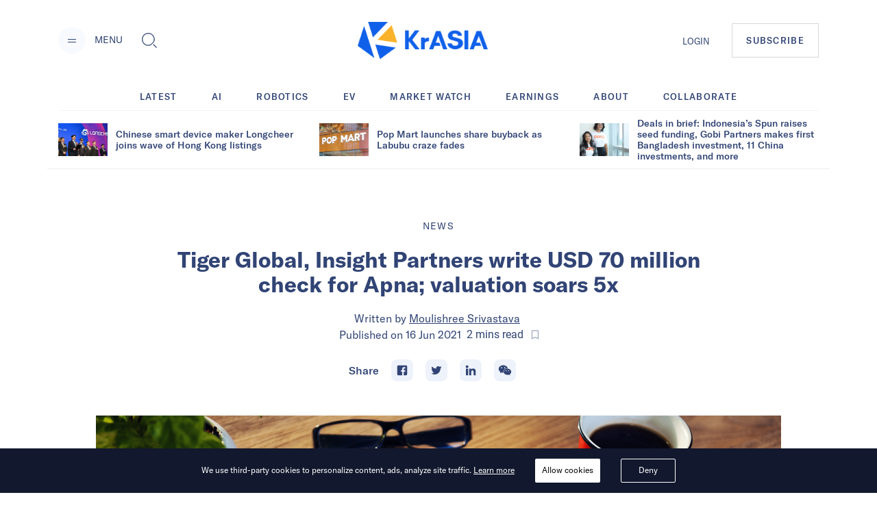

--- FILE ---
content_type: text/html; charset=utf-8
request_url: https://kr-asia.com/tiger-global-insight-partners-write-usd-70-million-check-for-apna-valuation-soars-5x
body_size: 60240
content:
<!DOCTYPE html><html lang="en"><head><script type="a2b0d45569f50d96d6b94240-text/javascript">
                !function(f,b,e,v,n,t,s)
                {if(f.fbq)return;n=f.fbq=function(){n.callMethod?
                n.callMethod.apply(n,arguments):n.queue.push(arguments)};
                if(!f._fbq)f._fbq=n;n.push=n;n.loaded=!0;n.version='2.0';
                n.queue=[];t=b.createElement(e);t.async=!0;
                t.src=v;s=b.getElementsByTagName(e)[0];
                s.parentNode.insertBefore(t,s)}(window, document,'script',
                'https://connect.facebook.net/en_US/fbevents.js');
                fbq('init', '5233837056672344');
                fbq('track', 'PageView');
              </script><noscript><img height="1" width="1" alt="FB Pixel no script" style="display:none" src="https://www.facebook.com/tr?id=5233837056672344&amp;ev=PageView&amp;noscript=1"/></noscript><script type="a2b0d45569f50d96d6b94240-text/javascript">
                (function(w,d,s,l,i){w[l]=w[l]||[];w[l].push({'gtm.start':
                new Date().getTime(),event:'gtm.js'});var f=d.getElementsByTagName(s)[0],
                j=d.createElement(s),dl=l!='dataLayer'?'&l='+l:'';j.async=true;j.src=
                'https://www.googletagmanager.com/gtm.js?id='+i+dl;f.parentNode.insertBefore(j,f);
                })(window,document,'script','dataLayer','GTM-MV5HFPF');
              </script><meta name="viewport" content="width=device-width"/><link rel="manifest" href="/manifest.json"/><link rel="apple-touch-icon" sizes="57x57" href="/images/icons/apple-icon-57x57.png"/><link rel="apple-touch-icon" sizes="60x60" href="/images/icons/apple-icon-60x60.png"/><link rel="apple-touch-icon" sizes="72x72" href="/images/icons/apple-icon-72x72.png"/><link rel="apple-touch-icon" sizes="76x76" href="/images/icons/apple-icon-76x76.png"/><link rel="apple-touch-icon" sizes="114x114" href="/images/icons/apple-icon-114x114.png"/><link rel="apple-touch-icon" sizes="120x120" href="/images/icons/apple-icon-120x120.png"/><link rel="apple-touch-icon" sizes="144x144" href="/images/icons/apple-icon-144x144.png"/><link rel="apple-touch-icon" sizes="152x152" href="/images/icons/apple-icon-152x152.png"/><link rel="apple-touch-icon" sizes="180x180" href="/images/icons/apple-icon-180x180.png"/><link rel="icon" type="image/png" sizes="192x192" href="/images/icons/android-icon-192x192.png"/><link rel="icon" type="image/png" sizes="16x16" href="/images/icons/favicon-16x16.png"/><link rel="icon" type="image/png" sizes="32x32" href="/images/icons/favicon-32x32.png"/><link rel="icon" type="image/png" sizes="96x96" href="/images/icons/favicon-96x96.png"/><meta charSet="utf-8"/><meta name="theme-color" content="#ffffff"/><meta property="og:site" content="kr-asia.com"/><meta property="og:site_name" content="KrASIA"/><meta property="twitter:site" content="@KrASIAofficial"/><meta property="twitter:card" content="summary_large_image"/><meta name="mobile-web-app-capable" content="yes"/><meta name="apple-mobile-web-app-capable" content="yes"/><meta name="application-name" content="KrASIA"/><meta name="apple-mobile-web-app-title" content="KrASIA"/><script async="" type="a2b0d45569f50d96d6b94240-application/javascript" src="//anymind360.com/js/5703/ats.js"></script><title>Tiger Global, Insight Partners write USD 70 million check for Apna; valuation soars 5x</title><meta name="description" content="The funding deal values Apna at USD 570 million, five times more than what it was valued at just three months ago when it raised USD 12.5 million in its Series A round."/><meta name="robots" content="index, follow, max-snippet:-1, max-image-preview:large, max-video-preview:-1"/><meta property="og:locale" content="en_US"/><meta property="og:type" content="article"/><meta property="og:title" content="Tiger Global, Insight Partners write USD 70 million check for Apna; valuation soars 5x"/><meta property="og:description" content="The funding deal values Apna at USD 570 million, five times more than what it was valued at just three months ago when it raised USD 12.5 million in its Series A round."/><meta property="og:url" content="https://kr-asia.com/tiger-global-insight-partners-write-usd-70-million-check-for-apna-valuation-soars-5x"/><meta property="og:site_name" content="KrASIA"/><meta property="article:publisher" content="https://www.facebook.com/KrASIAofficial/"/><meta property="article:published_time" content="2021-06-16T09:26:04+00:00"/><meta property="article:modified_time" content="2021-06-16T09:33:33+00:00"/><meta property="og:image" content="https://console.kr-asia.com/wp-content/uploads/2019/08/Funding-Shutterstock-M-Size-1.jpg"/><meta property="og:image:width" content="1000"/><meta property="og:image:height" content="729"/><meta property="og:image:type" content="image/jpeg"/><meta name="author" content="Moulishree Srivastava"/><meta name="twitter:card" content="summary_large_image"/><meta name="twitter:creator" content="@KrASIAofficial"/><meta name="twitter:site" content="@KrASIAofficial"/><meta name="twitter:label1" content="Written by"/><meta name="twitter:data1" content="Moulishree Srivastava"/><meta name="twitter:label2" content="Est. reading time"/><meta name="twitter:data2" content="2 minutes"/><link rel="canonical" href="https://kr-asia.com/tiger-global-insight-partners-write-usd-70-million-check-for-apna-valuation-soars-5x"/><script type="application/ld+json">{"@context":"https://schema.org","@graph":[{"@type":"WebPage","@id":"https://kr-asia.com/tiger-global-insight-partners-write-usd-70-million-check-for-apna-valuation-soars-5x","url":"https://kr-asia.com/tiger-global-insight-partners-write-usd-70-million-check-for-apna-valuation-soars-5x","name":"Tiger Global, Insight Partners write USD 70 million check for Apna; valuation soars 5x","isPartOf":{"@id":"https://kr-asia.com/#website"},"datePublished":"2021-06-16T09:26:04+00:00","dateModified":"2021-06-16T09:33:33+00:00","author":{"@id":"https://kr-asia.com/#/schema/person/5149f0aa88ddea25128c4cffd68e628b"},"description":"The funding deal values Apna at USD 570 million, five times more than what it was valued at just three months ago when it raised USD 12.5 million in its Series A round.","breadcrumb":{"@id":"https://kr-asia.com/tiger-global-insight-partners-write-usd-70-million-check-for-apna-valuation-soars-5x#breadcrumb"},"inLanguage":"en-US","potentialAction":[{"@type":"ReadAction","target":["https://kr-asia.com/tiger-global-insight-partners-write-usd-70-million-check-for-apna-valuation-soars-5x"]}]},{"@type":"BreadcrumbList","@id":"https://kr-asia.com/tiger-global-insight-partners-write-usd-70-million-check-for-apna-valuation-soars-5x#breadcrumb","itemListElement":[{"@type":"ListItem","position":1,"name":"Home","item":"https://kr-asia.com/"},{"@type":"ListItem","position":2,"name":"Tiger Global, Insight Partners write USD 70 million check for Apna; valuation soars 5x"}]},{"@type":"WebSite","@id":"https://kr-asia.com/#website","url":"https://kr-asia.com/","name":"KrASIA","description":"Decoding China&#039;s tech and business pulse","potentialAction":[{"@type":"SearchAction","target":{"@type":"EntryPoint","urlTemplate":"https://kr-asia.com/?s={search_term_string}"},"query-input":"required name=search_term_string"}],"inLanguage":"en-US"},{"@type":"Person","@id":"https://kr-asia.com/#/schema/person/5149f0aa88ddea25128c4cffd68e628b","name":"Moulishree Srivastava","image":{"@type":"ImageObject","inLanguage":"en-US","@id":"https://kr-asia.com/#/schema/person/image/","url":"https://secure.gravatar.com/avatar/8ee969d23d0ca8a0fdf49239194aee0b?s=96&d=blank&r=g","contentUrl":"https://secure.gravatar.com/avatar/8ee969d23d0ca8a0fdf49239194aee0b?s=96&d=blank&r=g","caption":"Moulishree Srivastava"},"description":"I cover Indian tech, startup, venture capital ecosystems for KrASIA.","url":"https://kr-asia.com/author/moulishree-srivastava"}]}</script><link rel="amphtml" href="https://amp.kr-asia.com/tiger-global-insight-partners-write-usd-70-million-check-for-apna-valuation-soars-5x"/><meta name="next-head-count" content="53"/><link rel="preload" href="/_next/static/css/71fdf5a1bb678b0f9bcf.css" as="style"/><link rel="stylesheet" href="/_next/static/css/71fdf5a1bb678b0f9bcf.css"/><link rel="preload" href="/_next/static/chunks/main-1cf04f4cc09e991a0ccc.js" as="script"/><link rel="preload" href="/_next/static/chunks/webpack-f90d187fdec3a0bbafdb.js" as="script"/><link rel="preload" href="/_next/static/chunks/framework.e1091248ddbd2b9ca91f.js" as="script"/><link rel="preload" href="/_next/static/chunks/a1d3aec4.63b543c7edeac07fb22a.js" as="script"/><link rel="preload" href="/_next/static/chunks/baedf866.94997f33d6b691acba25.js" as="script"/><link rel="preload" href="/_next/static/chunks/c5c6e57c.94592348236abc7629ce.js" as="script"/><link rel="preload" href="/_next/static/chunks/c843e82f5b8fb0ae4a5322fd28f23c5339dcba8c.222ee85922c33e83ed30.js" as="script"/><link rel="preload" href="/_next/static/chunks/7dfb89a03a5f2a77d6d050f25885953d1e2b8056.c32761084b287b7a26bb.js" as="script"/><link rel="preload" href="/_next/static/chunks/a8b9b67dee2d274df6a21a8751c4a45e73ecdd32.06a205f83c5f5314629a.js" as="script"/><link rel="preload" href="/_next/static/chunks/226be3fefd89c9abc8177f4402f011f66b9cd66f.f8e4b12225ed029e9c01.js" as="script"/><link rel="preload" href="/_next/static/chunks/4c31a6f94cd6042b66a59f2ac40aa63136954e39.a382c56b38ceac9508cb.js" as="script"/><link rel="preload" href="/_next/static/chunks/pages/_app-802ffc5d60ec27a00b1d.js" as="script"/><link rel="preload" href="/_next/static/chunks/6d010720153a43156e655ae52d9885e5e817e489.75ef5aac8472076f06ac.js" as="script"/><link rel="preload" href="/_next/static/chunks/d19b81678af42d49f313d03e0ff6f659f1fa551f.b753d865c300a55ba52f.js" as="script"/><link rel="preload" href="/_next/static/chunks/10.7e4c9faeeb4f37101706.js" as="script"/><link rel="preload" href="/_next/static/chunks/ae6e4829caf0c55dfa8002852465e549f9bcda24.7cb4a390c927e68a9007.js" as="script"/><link rel="preload" href="/_next/static/chunks/c7a933e60e7d03227de7de3d592c38ed24fef3a2.43611ebc4f62e26d50b5.js" as="script"/><link rel="preload" href="/_next/static/chunks/ae1caa598771893d9b443d6a7c967071246af392.bcadf35740d1d861cfb7.js" as="script"/><link rel="preload" href="/_next/static/chunks/f75f16a9502275e8fe89fb682a71bb02beeadf3d.05416641b587684fdff1.js" as="script"/><link rel="preload" href="/_next/static/chunks/a1627d7545e2958d26910b67f6525e284af3b4f7.6689970a8ad3df095798.js" as="script"/><link rel="preload" href="/_next/static/chunks/c1b84e4997a33d8254c0645cb9b218d866d58d1a.4c75934525a9618d8eaf.js" as="script"/><link rel="preload" href="/_next/static/chunks/7bbd385c3af0ca0565e2587a97101b45641dd92f.1771ed15fea56408712f.js" as="script"/><link rel="preload" href="/_next/static/chunks/pages/%5Bslug%5D-7f9bc3ff5d1bfcb831e4.js" as="script"/></head><body><div id="__next"><style data-emotion="css-global 1syi0wy">html{line-height:1.5;-webkit-text-size-adjust:100%;font-family:system-ui,sans-serif;-webkit-font-smoothing:antialiased;text-rendering:optimizeLegibility;-moz-osx-font-smoothing:grayscale;touch-action:manipulation;}body{position:relative;min-height:100%;font-feature-settings:'kern';}*,*::before,*::after{border-width:0;border-style:solid;box-sizing:border-box;}main{display:block;}hr{border-top-width:1px;box-sizing:content-box;height:0;overflow:visible;}pre,code,kbd,samp{font-family:SFMono-Regular,Menlo,Monaco,Consolas,monospace;font-size:1em;}a{background-color:transparent;color:inherit;-webkit-text-decoration:inherit;text-decoration:inherit;}abbr[title]{border-bottom:none;-webkit-text-decoration:underline;text-decoration:underline;-webkit-text-decoration:underline dotted;-webkit-text-decoration:underline dotted;text-decoration:underline dotted;}b,strong{font-weight:bold;}small{font-size:80%;}sub,sup{font-size:75%;line-height:0;position:relative;vertical-align:baseline;}sub{bottom:-0.25em;}sup{top:-0.5em;}img{border-style:none;}button,input,optgroup,select,textarea{font-family:inherit;font-size:100%;line-height:1.15;margin:0;}button,input{overflow:visible;}button,select{text-transform:none;}button::-moz-focus-inner,[type="button"]::-moz-focus-inner,[type="reset"]::-moz-focus-inner,[type="submit"]::-moz-focus-inner{border-style:none;padding:0;}fieldset{padding:0.35em 0.75em 0.625em;}legend{box-sizing:border-box;color:inherit;display:table;max-width:100%;padding:0;white-space:normal;}progress{vertical-align:baseline;}textarea{overflow:auto;}[type="checkbox"],[type="radio"]{box-sizing:border-box;padding:0;}[type="number"]::-webkit-inner-spin-button,[type="number"]::-webkit-outer-spin-button{-webkit-appearance:none!important;}input[type="number"]{-moz-appearance:textfield;}[type="search"]{-webkit-appearance:textfield;outline-offset:-2px;}[type="search"]::-webkit-search-decoration{-webkit-appearance:none!important;}::-webkit-file-upload-button{-webkit-appearance:button;font:inherit;}details{display:block;}summary{display:-webkit-box;display:-webkit-list-item;display:-ms-list-itembox;display:list-item;}template{display:none;}[hidden]{display:none!important;}body,blockquote,dl,dd,h1,h2,h3,h4,h5,h6,hr,figure,p,pre{margin:0;}button{background:transparent;padding:0;}fieldset{margin:0;padding:0;}ol,ul{margin:0;padding:0;}textarea{resize:vertical;}button,[role="button"]{cursor:pointer;}button::-moz-focus-inner{border:0!important;}table{border-collapse:collapse;}h1,h2,h3,h4,h5,h6{font-size:inherit;font-weight:inherit;}button,input,optgroup,select,textarea{padding:0;line-height:inherit;color:inherit;}img,svg,video,canvas,audio,iframe,embed,object{display:block;vertical-align:middle;}img,video{max-width:100%;height:auto;}[data-js-focus-visible] :focus:not([data-focus-visible-added]){outline:none;box-shadow:none;}select::-ms-expand{display:none;}</style><style data-emotion="css-global 1l25ru4">body{font-family:GT America;color:#314475;background:#FFFFFF;-webkit-transition:background-color 0.2s;transition:background-color 0.2s;line-height:1.5;background-color:#fff;}*::-webkit-input-placeholder{color:#A0AEC0;}*::-moz-placeholder{color:#A0AEC0;}*:-ms-input-placeholder{color:#A0AEC0;}*::placeholder{color:#A0AEC0;}*,*::before,::after{border-color:#E2E8F0;word-wrap:break-word;}</style><div class="css-0"><style data-emotion="css 10p98jm">.css-10p98jm{display:-webkit-box;display:-webkit-flex;display:-ms-flexbox;display:flex;-webkit-flex-direction:column;-ms-flex-direction:column;flex-direction:column;background:#fff;}</style><header class="css-10p98jm"><style data-emotion="css 11y6r82">.css-11y6r82{width:100%;margin-left:auto;margin-right:auto;max-width:1600px;padding-left:16px;padding-right:16px;padding-top:15px;padding-bottom:15px;display:grid;grid-template-columns:repeat(3, 1fr);-webkit-box-pack:justify;-webkit-justify-content:space-between;justify-content:space-between;-webkit-align-items:center;-webkit-box-align:center;-ms-flex-align:center;align-items:center;}@media screen and (min-width: 30em){.css-11y6r82{padding-left:50px;padding-right:50px;}}@media screen and (min-width: 48em){.css-11y6r82{padding-left:50px;padding-right:50px;padding-top:32px;padding-bottom:32px;}}@media screen and (min-width: 62em){.css-11y6r82{padding-left:85px;padding-right:85px;display:-webkit-box;display:-webkit-flex;display:-ms-flexbox;display:flex;}}</style><div class="chakra-container css-11y6r82"><style data-emotion="css yyk66a">.css-yyk66a{-webkit-align-items:center;-webkit-box-align:center;-ms-flex-align:center;align-items:center;}@media screen and (min-width: 62em){.css-yyk66a{display:-webkit-box;display:-webkit-flex;display:-ms-flexbox;display:flex;}}</style><div data-id="2121" class="css-yyk66a"><style data-emotion="css 1ehrzye">.css-1ehrzye{display:none;font-size:14px;line-height:17px;}@media screen and (min-width: 48em){.css-1ehrzye{display:block;}}</style><div class="css-1ehrzye"><style data-emotion="css u8n9sl">.css-u8n9sl{display:-webkit-inline-box;display:-webkit-inline-flex;display:-ms-inline-flexbox;display:inline-flex;-webkit-appearance:none;-moz-appearance:none;-ms-appearance:none;appearance:none;-webkit-align-items:center;-webkit-box-align:center;-ms-flex-align:center;align-items:center;-webkit-box-pack:center;-ms-flex-pack:center;-webkit-justify-content:center;justify-content:center;-webkit-transition:all 250ms;transition:all 250ms;-webkit-user-select:none;-moz-user-select:none;-ms-user-select:none;user-select:none;position:relative;white-space:nowrap;vertical-align:middle;outline:none;width:auto;line-height:1.2;border-radius:50%;font-weight:600;height:2.5rem;min-width:2.5rem;font-size:36px;padding-left:1rem;padding-right:1rem;padding:0;margin-right:13px;background-color:#F9FAFF;color:#1067F0;}.css-u8n9sl:focus,.css-u8n9sl[data-focus]{box-shadow:0 0 0 3px rgba(66, 153, 225, 0.6);}.css-u8n9sl[disabled],.css-u8n9sl[disabled]:focus,.css-u8n9sl[disabled]:hover,.css-u8n9sl[aria-disabled=true],.css-u8n9sl[aria-disabled=true]:focus,.css-u8n9sl[aria-disabled=true]:hover,.css-u8n9sl[data-disabled],.css-u8n9sl[data-disabled]:focus,.css-u8n9sl[data-disabled]:hover{opacity:0.4;cursor:not-allowed;box-shadow:none;}.css-u8n9sl:hover[disabled],.css-u8n9sl[data-hover][disabled],.css-u8n9sl:hover[disabled]:focus,.css-u8n9sl[data-hover][disabled]:focus,.css-u8n9sl:hover[disabled]:hover,.css-u8n9sl[data-hover][disabled]:hover,.css-u8n9sl:hover[aria-disabled=true],.css-u8n9sl[data-hover][aria-disabled=true],.css-u8n9sl:hover[aria-disabled=true]:focus,.css-u8n9sl[data-hover][aria-disabled=true]:focus,.css-u8n9sl:hover[aria-disabled=true]:hover,.css-u8n9sl[data-hover][aria-disabled=true]:hover,.css-u8n9sl:hover[data-disabled],.css-u8n9sl[data-hover][data-disabled],.css-u8n9sl:hover[data-disabled]:focus,.css-u8n9sl[data-hover][data-disabled]:focus,.css-u8n9sl:hover[data-disabled]:hover,.css-u8n9sl[data-hover][data-disabled]:hover{background:initial;}@media screen and (min-width: 30em){.css-u8n9sl{font-size:48px;}}</style><button type="button" class="chakra-button css-u8n9sl" aria-label="Menu"><svg width="24" height="24" viewBox="0 0 24 24" fill="currentColor" color="#314475" aria-hidden="true" focusable="false"><path d="M6 14h12v1H6zM6 10h12v1H6z"></path></svg></button><style data-emotion="css 6n7j50">.css-6n7j50{display:inline;}</style><div class="css-6n7j50">MENU</div></div><style data-emotion="css 1748px8">.css-1748px8{display:none;margin-left:19px;}@media screen and (min-width: 62em){.css-1748px8{display:-webkit-inline-box;display:-webkit-inline-flex;display:-ms-inline-flexbox;display:inline-flex;}}</style><div class="css-1748px8"><style data-emotion="css xc5h29">.css-xc5h29{display:-webkit-inline-box;display:-webkit-inline-flex;display:-ms-inline-flexbox;display:inline-flex;-webkit-appearance:none;-moz-appearance:none;-ms-appearance:none;appearance:none;-webkit-align-items:center;-webkit-box-align:center;-ms-flex-align:center;align-items:center;-webkit-box-pack:center;-ms-flex-pack:center;-webkit-justify-content:center;justify-content:center;-webkit-transition:all 250ms;transition:all 250ms;-webkit-user-select:none;-moz-user-select:none;-ms-user-select:none;user-select:none;position:relative;white-space:nowrap;vertical-align:middle;outline:none;width:auto;line-height:1.2;border-radius:0.375rem;font-weight:600;height:2.5rem;min-width:2.5rem;font-size:24px;padding-left:1rem;padding-right:1rem;padding:0;}.css-xc5h29:focus,.css-xc5h29[data-focus]{box-shadow:0 0 0 3px rgba(66, 153, 225, 0.6);}.css-xc5h29[disabled],.css-xc5h29[disabled]:focus,.css-xc5h29[disabled]:hover,.css-xc5h29[aria-disabled=true],.css-xc5h29[aria-disabled=true]:focus,.css-xc5h29[aria-disabled=true]:hover,.css-xc5h29[data-disabled],.css-xc5h29[data-disabled]:focus,.css-xc5h29[data-disabled]:hover{opacity:0.4;cursor:not-allowed;box-shadow:none;}.css-xc5h29:hover[disabled],.css-xc5h29[data-hover][disabled],.css-xc5h29:hover[disabled]:focus,.css-xc5h29[data-hover][disabled]:focus,.css-xc5h29:hover[disabled]:hover,.css-xc5h29[data-hover][disabled]:hover,.css-xc5h29:hover[aria-disabled=true],.css-xc5h29[data-hover][aria-disabled=true],.css-xc5h29:hover[aria-disabled=true]:focus,.css-xc5h29[data-hover][aria-disabled=true]:focus,.css-xc5h29:hover[aria-disabled=true]:hover,.css-xc5h29[data-hover][aria-disabled=true]:hover,.css-xc5h29:hover[data-disabled],.css-xc5h29[data-hover][data-disabled],.css-xc5h29:hover[data-disabled]:focus,.css-xc5h29[data-hover][data-disabled]:focus,.css-xc5h29:hover[data-disabled]:hover,.css-xc5h29[data-hover][data-disabled]:hover{background:initial;}</style><button type="button" class="chakra-button css-xc5h29" aria-label="Toggle Search"><svg width="1em" height="1em" viewBox="0 0 24 24" fill="currentColor" aria-hidden="true" focusable="false"><path d="M18.134 17.135l-.96.966L22.038 23l.96-.967-4.865-4.898zm-.48.483l4.866 4.899-4.867-4.899zM18.902 14.503c.596-1.27.9-2.63.9-4.039 0-5.218-4.217-9.464-9.4-9.464C5.218 1 1 5.246 1 10.464s4.218 9.464 9.402 9.464c1.411 0 2.77-.308 4.037-.917l.106-.05 4.307-4.351.05-.107zm-4.756 3.89a8.622 8.622 0 01-3.744.849c-4.817 0-8.722-3.93-8.722-8.778 0-4.848 3.905-8.78 8.722-8.78 4.816 0 8.722 3.932 8.722 8.78 0 1.341-.3 2.611-.834 3.747l-4.143 4.182z"></path><path d="M10.402 1.684c-4.817 0-8.722 3.932-8.722 8.78 0 4.848 3.905 8.78 8.722 8.78 1.34 0 2.61-.306 3.745-.848l4.14-4.183a8.773 8.773 0 00.835-3.747c0-4.85-3.904-8.782-8.72-8.782zm7.32 12.128l-3.972 4.011a7.906 7.906 0 01-3.348.735c-4.436 0-8.043-3.631-8.043-8.094 0-4.465 3.607-8.096 8.043-8.096 4.436 0 8.042 3.63 8.042 8.096a8.085 8.085 0 01-.723 3.348z"></path></svg></button></div></div><style data-emotion="css tddfjc">.css-tddfjc{justify-self:center;}</style><a href="/" title="KrASIA Homepage" class="css-tddfjc"><style data-emotion="css ohqml2">.css-ohqml2{width:85px;}@media screen and (min-width: 30em){.css-ohqml2{width:160px;}}@media screen and (min-width: 48em){.css-ohqml2{width:190px;}}</style><img src="/images/logo.png" alt="KrASIA" class="css-ohqml2"/></a><style data-emotion="css p02pnc">.css-p02pnc{display:-webkit-box;display:-webkit-flex;display:-ms-flexbox;display:flex;justify-self:end;-webkit-align-items:center;-webkit-box-align:center;-ms-flex-align:center;align-items:center;}</style><nav aria-label="Main Navigation" class="css-p02pnc"><style data-emotion="css 1qy699g">.css-1qy699g{display:none;}@media screen and (min-width: 48em){.css-1qy699g{display:initial;}}.css-1qy699g>a{font-size:20px;line-height:24px;color:inherit;}@media screen and (min-width: 48em){.css-1qy699g>a{font-size:13px;line-height:16px;}}</style><div class="css-1qy699g"><a href="/sign-in">LOGIN</a></div><style data-emotion="css 29bfu2">.css-29bfu2{display:-webkit-inline-box;display:-webkit-inline-flex;display:-ms-inline-flexbox;display:inline-flex;margin-left:0;}@media screen and (min-width: 30em){.css-29bfu2{margin-left:32px;}}</style><div class="css-29bfu2"><a href="/subscribe"><style data-emotion="css 1d4x22u">.css-1d4x22u{display:-webkit-inline-box;display:-webkit-inline-flex;display:-ms-inline-flexbox;display:inline-flex;-webkit-appearance:none;-moz-appearance:none;-ms-appearance:none;appearance:none;-webkit-align-items:center;-webkit-box-align:center;-ms-flex-align:center;align-items:center;-webkit-box-pack:center;-ms-flex-pack:center;-webkit-justify-content:center;justify-content:center;-webkit-transition:all 250ms;transition:all 250ms;-webkit-user-select:none;-moz-user-select:none;-ms-user-select:none;user-select:none;position:relative;white-space:nowrap;vertical-align:middle;outline:none;width:auto;line-height:16px;border-radius:0;font-weight:500;height:auto;min-width:2.5rem;font-size:10px;padding-left:1rem;padding-right:1rem;padding:0.75rem;border:1px solid #cccc;letter-spacing:0.1em;}.css-1d4x22u:focus,.css-1d4x22u[data-focus]{box-shadow:0 0 0 3px rgba(66, 153, 225, 0.6);}.css-1d4x22u[disabled],.css-1d4x22u[disabled]:focus,.css-1d4x22u[disabled]:hover,.css-1d4x22u[aria-disabled=true],.css-1d4x22u[aria-disabled=true]:focus,.css-1d4x22u[aria-disabled=true]:hover,.css-1d4x22u[data-disabled],.css-1d4x22u[data-disabled]:focus,.css-1d4x22u[data-disabled]:hover{opacity:0.4;cursor:not-allowed;box-shadow:none;}.css-1d4x22u:hover,.css-1d4x22u[data-hover]{color:#FFFFFF;background:#1067F0;}.css-1d4x22u:hover[disabled],.css-1d4x22u[data-hover][disabled],.css-1d4x22u:hover[disabled]:focus,.css-1d4x22u[data-hover][disabled]:focus,.css-1d4x22u:hover[disabled]:hover,.css-1d4x22u[data-hover][disabled]:hover,.css-1d4x22u:hover[aria-disabled=true],.css-1d4x22u[data-hover][aria-disabled=true],.css-1d4x22u:hover[aria-disabled=true]:focus,.css-1d4x22u[data-hover][aria-disabled=true]:focus,.css-1d4x22u:hover[aria-disabled=true]:hover,.css-1d4x22u[data-hover][aria-disabled=true]:hover,.css-1d4x22u:hover[data-disabled],.css-1d4x22u[data-hover][data-disabled],.css-1d4x22u:hover[data-disabled]:focus,.css-1d4x22u[data-hover][data-disabled]:focus,.css-1d4x22u:hover[data-disabled]:hover,.css-1d4x22u[data-hover][data-disabled]:hover{background:initial;}@media screen and (min-width: 30em){.css-1d4x22u{font-size:13px;}}@media screen and (min-width: 48em){.css-1d4x22u{padding:1rem 1.25rem;}}</style><button type="button" class="chakra-button css-1d4x22u">SUBSCRIBE</button></a></div></nav></div></header><main><style data-emotion="css 1yvxk32">.css-1yvxk32{width:100%;margin-left:auto;margin-right:auto;max-width:1600px;padding-left:16px;padding-right:16px;padding-top:40px;padding-bottom:20px;}@media screen and (min-width: 30em){.css-1yvxk32{padding-left:50px;padding-right:50px;}}@media screen and (min-width: 48em){.css-1yvxk32{padding-left:50px;padding-right:50px;}}@media screen and (min-width: 62em){.css-1yvxk32{padding-top:70px;padding-left:85px;padding-right:85px;}}</style><div class="chakra-container css-1yvxk32"><style data-emotion="css 1gv9obu">.css-1gv9obu{max-width:1000px;margin-right:auto;margin-left:auto;}</style><div class="css-1gv9obu"><style data-emotion="css 8atqhb">.css-8atqhb{width:100%;}</style><div class="css-8atqhb"><article class="css-0"><style data-emotion="css xi606m">.css-xi606m{text-align:center;}</style><header class="css-xi606m"><style data-emotion="css 13m3i08">.css-13m3i08{text-transform:uppercase;font-style:normal;font-weight:400;font-size:14px;line-height:18px;letter-spacing:0.1em;}</style><a href="/topic/news" class="css-13m3i08"><span>News</span></a><style data-emotion="css 1u4bbsc">.css-1u4bbsc{font-style:normal;font-weight:700;font-size:26px;line-height:28px;margin-left:auto;margin-right:auto;margin-top:16px;}@media screen and (min-width: 48em){.css-1u4bbsc{max-width:840px;margin-top:20px;}}@media screen and (min-width: 62em){.css-1u4bbsc{font-size:32px;line-height:36px;}}</style><h1 class="css-1u4bbsc"><span>Tiger Global, Insight Partners write USD 70 million check for Apna; valuation soars 5x</span></h1><style data-emotion="css y9cs10">.css-y9cs10{font-size:18px;line-height:24px;margin-top:16px;text-align:center;font-weight:400;}@media screen and (min-width: 48em){.css-y9cs10{font-size:16px;line-height:24px;margin-top:20px;}}</style><p class="css-y9cs10">Written by<!-- --> <style data-emotion="css 15jcovi">.css-15jcovi{-webkit-text-decoration:underline;text-decoration:underline;display:block;}@media screen and (min-width: 48em){.css-15jcovi{display:inline;}}</style><a href="/author/moulishree-srivastava" class="css-15jcovi">Moulishree Srivastava</a> <style data-emotion="css yfgmme">.css-yfgmme{margin-left:5px;display:-webkit-box;display:-webkit-flex;display:-ms-flexbox;display:flex;-webkit-box-pack:center;-ms-flex-pack:center;-webkit-justify-content:center;justify-content:center;}</style><span class="css-yfgmme">Published on <time dateTime="2021-06-16T09:26:04.000Z">16 Jun 2021</time>  <style data-emotion="css 1mlvrfn">.css-1mlvrfn{font-family:Roboto;font-size:16px;line-height:24px;}</style><span class="css-1mlvrfn">2<!-- --> mins<!-- --> read</span><style data-emotion="css 1pzjc6w">.css-1pzjc6w{display:-webkit-inline-box;display:-webkit-inline-flex;display:-ms-inline-flexbox;display:inline-flex;-webkit-appearance:none;-moz-appearance:none;-ms-appearance:none;appearance:none;-webkit-align-items:center;-webkit-box-align:center;-ms-flex-align:center;align-items:center;-webkit-box-pack:center;-ms-flex-pack:center;-webkit-justify-content:center;justify-content:center;-webkit-transition:all 250ms;transition:all 250ms;-webkit-user-select:none;-moz-user-select:none;-ms-user-select:none;user-select:none;position:relative;white-space:nowrap;vertical-align:middle;outline:none;width:auto;line-height:inherit;border-radius:0;font-weight:600;height:32px;min-width:0;font-size:24px;padding-left:1rem;padding-right:1rem;background:none;color:inherit;margin:0;padding:0;margin-left:8px;}.css-1pzjc6w:focus,.css-1pzjc6w[data-focus]{box-shadow:0 0 0 3px rgba(66, 153, 225, 0.6);}.css-1pzjc6w[disabled],.css-1pzjc6w[disabled]:focus,.css-1pzjc6w[disabled]:hover,.css-1pzjc6w[aria-disabled=true],.css-1pzjc6w[aria-disabled=true]:focus,.css-1pzjc6w[aria-disabled=true]:hover,.css-1pzjc6w[data-disabled],.css-1pzjc6w[data-disabled]:focus,.css-1pzjc6w[data-disabled]:hover{opacity:0.4;cursor:not-allowed;box-shadow:none;}.css-1pzjc6w:hover[disabled],.css-1pzjc6w[data-hover][disabled],.css-1pzjc6w:hover[disabled]:focus,.css-1pzjc6w[data-hover][disabled]:focus,.css-1pzjc6w:hover[disabled]:hover,.css-1pzjc6w[data-hover][disabled]:hover,.css-1pzjc6w:hover[aria-disabled=true],.css-1pzjc6w[data-hover][aria-disabled=true],.css-1pzjc6w:hover[aria-disabled=true]:focus,.css-1pzjc6w[data-hover][aria-disabled=true]:focus,.css-1pzjc6w:hover[aria-disabled=true]:hover,.css-1pzjc6w[data-hover][aria-disabled=true]:hover,.css-1pzjc6w:hover[data-disabled],.css-1pzjc6w[data-hover][data-disabled],.css-1pzjc6w:hover[data-disabled]:focus,.css-1pzjc6w[data-hover][data-disabled]:focus,.css-1pzjc6w:hover[data-disabled]:hover,.css-1pzjc6w[data-hover][data-disabled]:hover{background:initial;}@media screen and (min-width: 62em){.css-1pzjc6w{font-size:18px;height:24px;}}</style><button disabled="" type="button" class="chakra-button css-1pzjc6w" aria-label="Bookmark this article"><svg width="1em" height="1em" viewBox="0 0 24 24" fill="currentColor"><path d="M0 0h24v24H0z" fill="none"></path><path d="M17 3H7c-1.1 0-1.99.9-1.99 2L5 21l7-3 7 3V5c0-1.1-.9-2-2-2zm0 15l-5-2.18L7 18V5h10v13z"></path></svg></button></span></p><style data-emotion="css 1hh61a1">.css-1hh61a1{margin-top:18px;display:-webkit-box;display:-webkit-flex;display:-ms-flexbox;display:flex;-webkit-box-pack:center;-ms-flex-pack:center;-webkit-justify-content:center;justify-content:center;-webkit-align-items:center;-webkit-box-align:center;-ms-flex-align:center;align-items:center;-webkit-box-flex-wrap:wrap;-webkit-flex-wrap:wrap;-ms-flex-wrap:wrap;flex-wrap:wrap;}@media screen and (min-width: 30em){.css-1hh61a1{margin-top:24px;}}</style><div class="css-1hh61a1"><style data-emotion="css uyl1og">.css-uyl1og{margin-right:9px;font-weight:500;font-size:1rem;line-height:24px;}</style><div class="css-uyl1og">Share</div><style data-emotion="css 1ucp3rq">.css-1ucp3rq{display:-webkit-box;display:-webkit-flex;display:-ms-flexbox;display:flex;-webkit-box-pack:center;-ms-flex-pack:center;-webkit-justify-content:center;justify-content:center;margin-right:9px;}</style><div class="css-1ucp3rq"><style data-emotion="css 1tmp333">.css-1tmp333{display:-webkit-inline-box;display:-webkit-inline-flex;display:-ms-inline-flexbox;display:inline-flex;-webkit-appearance:none;-moz-appearance:none;-ms-appearance:none;appearance:none;-webkit-align-items:center;-webkit-box-align:center;-ms-flex-align:center;align-items:center;-webkit-box-pack:center;-ms-flex-pack:center;-webkit-justify-content:center;justify-content:center;-webkit-transition:all 250ms;transition:all 250ms;-webkit-user-select:none;-moz-user-select:none;-ms-user-select:none;user-select:none;position:relative;white-space:nowrap;vertical-align:middle;outline:none;width:32px;line-height:inherit;border-radius:8px;font-weight:600;height:32px;min-width:0;font-size:16px;padding-left:1rem;padding-right:1rem;background:none;color:#314475;margin:0;padding:0;margin-left:9px;margin-right:9px;text-align:center;background-color:#EEF2FA;}.css-1tmp333:focus,.css-1tmp333[data-focus]{box-shadow:0 0 0 3px rgba(66, 153, 225, 0.6);}.css-1tmp333[disabled],.css-1tmp333[disabled]:focus,.css-1tmp333[disabled]:hover,.css-1tmp333[aria-disabled=true],.css-1tmp333[aria-disabled=true]:focus,.css-1tmp333[aria-disabled=true]:hover,.css-1tmp333[data-disabled],.css-1tmp333[data-disabled]:focus,.css-1tmp333[data-disabled]:hover{opacity:0.4;cursor:not-allowed;box-shadow:none;}.css-1tmp333:hover[disabled],.css-1tmp333[data-hover][disabled],.css-1tmp333:hover[disabled]:focus,.css-1tmp333[data-hover][disabled]:focus,.css-1tmp333:hover[disabled]:hover,.css-1tmp333[data-hover][disabled]:hover,.css-1tmp333:hover[aria-disabled=true],.css-1tmp333[data-hover][aria-disabled=true],.css-1tmp333:hover[aria-disabled=true]:focus,.css-1tmp333[data-hover][aria-disabled=true]:focus,.css-1tmp333:hover[aria-disabled=true]:hover,.css-1tmp333[data-hover][aria-disabled=true]:hover,.css-1tmp333:hover[data-disabled],.css-1tmp333[data-hover][data-disabled],.css-1tmp333:hover[data-disabled]:focus,.css-1tmp333[data-hover][data-disabled]:focus,.css-1tmp333:hover[data-disabled]:hover,.css-1tmp333[data-hover][data-disabled]:hover{background:initial;}</style><button type="button" class="chakra-button css-1tmp333" aria-label="Facebook"><svg width="1em" height="1em" viewBox="0 0 24 24" fill="currentColor"><path d="M20.036 1H3.965A2.964 2.964 0 001 3.964v16.071A2.964 2.964 0 003.964 23h7.926l.014-7.862H9.86a.482.482 0 01-.481-.48l-.01-2.534a.482.482 0 01.482-.484h2.039V9.19c0-2.842 1.735-4.389 4.27-4.389h2.08c.267 0 .482.216.482.482v2.137a.483.483 0 01-.482.482h-1.276c-1.379 0-1.646.656-1.646 1.617v2.12h3.03c.288 0 .512.252.478.539l-.3 2.534a.482.482 0 01-.479.425h-2.715L15.319 23h4.717A2.964 2.964 0 0023 20.036V3.964A2.964 2.964 0 0020.036 1z"></path></svg></button><button type="button" class="chakra-button css-1tmp333" aria-label="Twitter"><svg width="1em" height="1em" viewBox="0 0 24 24" fill="currentColor"><path d="M22.65 5.094a8.82 8.82 0 01-1.517.503 4.636 4.636 0 001.248-1.955c.07-.214-.166-.399-.362-.285a8.825 8.825 0 01-2.32.942.608.608 0 01-.55-.134A4.787 4.787 0 0016.01 3c-.5 0-1.006.077-1.503.228-1.537.47-2.724 1.717-3.097 3.257a4.906 4.906 0 00-.112 1.718.164.164 0 01-.043.13.179.179 0 01-.131.059h-.017a12.5 12.5 0 01-8.547-4.493.25.25 0 00-.407.031c-.42.71-.642 1.52-.642 2.346 0 1.264.516 2.456 1.414 3.325a4.292 4.292 0 01-1.082-.412.248.248 0 00-.369.21c-.023 1.88 1.095 3.552 2.77 4.304a4.354 4.354 0 01-.9-.074.245.245 0 00-.282.314c.543 1.67 2.005 2.901 3.754 3.18a8.857 8.857 0 01-4.902 1.465h-.548a.362.362 0 00-.356.269.368.368 0 00.18.408A13.187 13.187 0 007.733 21c2.01 0 3.891-.392 5.59-1.166a12.333 12.333 0 004.09-3.015 13.17 13.17 0 002.505-4.126 12.85 12.85 0 00.851-4.516v-.07c0-.24.11-.466.302-.619a9.274 9.274 0 001.886-2.036c.138-.202-.08-.457-.307-.358z"></path></svg></button><button type="button" class="chakra-button css-1tmp333" aria-label="Linkedin"><svg width="1em" height="1em" viewBox="0 0 24 24" fill="currentColor"><path d="M6.363 22.257c0 .41-.334.743-.748.743H2.432a.746.746 0 01-.748-.743V9c0-.41.335-.743.748-.743h3.184c.413 0 .748.332.748.743v13.256zM4.024 7.009A3.015 3.015 0 007.05 4.004 3.015 3.015 0 004.024 1 3.015 3.015 0 001 4.004 3.015 3.015 0 004.024 7.01zM23 22.317a.685.685 0 01-.688.683h-3.416a.685.685 0 01-.687-.683v-6.218c0-.928.273-4.065-2.44-4.065-2.106 0-2.533 2.148-2.618 3.111v7.172a.685.685 0 01-.688.683H9.159a.685.685 0 01-.688-.683V8.94c0-.377.308-.683.688-.683h3.304c.38 0 .688.306.688.683v1.156c.78-1.163 1.94-2.062 4.41-2.062 5.47 0 5.439 5.077 5.439 7.866v6.416z"></path></svg></button><style data-emotion="css 2r7lcl">.css-2r7lcl{display:-webkit-inline-box;display:-webkit-inline-flex;display:-ms-inline-flexbox;display:inline-flex;-webkit-appearance:none;-moz-appearance:none;-ms-appearance:none;appearance:none;-webkit-align-items:center;-webkit-box-align:center;-ms-flex-align:center;align-items:center;-webkit-box-pack:center;-ms-flex-pack:center;-webkit-justify-content:center;justify-content:center;-webkit-transition:all 250ms;transition:all 250ms;-webkit-user-select:none;-moz-user-select:none;-ms-user-select:none;user-select:none;position:relative;white-space:nowrap;vertical-align:middle;outline:none;width:32px;line-height:inherit;border-radius:8px;font-weight:600;height:32px;min-width:0;font-size:20px;padding-left:1rem;padding-right:1rem;background:none;color:#314475;margin:0;padding:0;margin-left:9px;margin-right:9px;text-align:center;background-color:#EEF2FA;}.css-2r7lcl:focus,.css-2r7lcl[data-focus]{box-shadow:0 0 0 3px rgba(66, 153, 225, 0.6);}.css-2r7lcl[disabled],.css-2r7lcl[disabled]:focus,.css-2r7lcl[disabled]:hover,.css-2r7lcl[aria-disabled=true],.css-2r7lcl[aria-disabled=true]:focus,.css-2r7lcl[aria-disabled=true]:hover,.css-2r7lcl[data-disabled],.css-2r7lcl[data-disabled]:focus,.css-2r7lcl[data-disabled]:hover{opacity:0.4;cursor:not-allowed;box-shadow:none;}.css-2r7lcl:hover[disabled],.css-2r7lcl[data-hover][disabled],.css-2r7lcl:hover[disabled]:focus,.css-2r7lcl[data-hover][disabled]:focus,.css-2r7lcl:hover[disabled]:hover,.css-2r7lcl[data-hover][disabled]:hover,.css-2r7lcl:hover[aria-disabled=true],.css-2r7lcl[data-hover][aria-disabled=true],.css-2r7lcl:hover[aria-disabled=true]:focus,.css-2r7lcl[data-hover][aria-disabled=true]:focus,.css-2r7lcl:hover[aria-disabled=true]:hover,.css-2r7lcl[data-hover][aria-disabled=true]:hover,.css-2r7lcl:hover[data-disabled],.css-2r7lcl[data-hover][data-disabled],.css-2r7lcl:hover[data-disabled]:focus,.css-2r7lcl[data-hover][data-disabled]:focus,.css-2r7lcl:hover[data-disabled]:hover,.css-2r7lcl[data-hover][data-disabled]:hover{background:initial;}</style><button type="button" class="chakra-button css-2r7lcl" aria-label="WhatsApp"><svg width="1em" height="1em" viewBox="0 0 24 24" fill="currentColor"><path fill-rule="evenodd" clip-rule="evenodd" d="M20.708 18.623C22.102 17.626 23 16.14 23 14.498c0-3.02-2.97-5.459-6.628-5.459-3.657 0-6.627 2.448-6.627 5.459 0 3.02 2.97 5.458 6.627 5.458.761 0 1.486-.109 2.164-.299l.192-.027c.129 0 .239.036.349.1l1.448.825.128.045c.12 0 .22-.1.22-.218l-.036-.163-.303-1.106-.027-.136a.518.518 0 01.201-.354zM8.957 3C4.557 3 1 5.938 1 9.556c0 1.977 1.072 3.754 2.75 4.95a.51.51 0 01.22.427l-.028.163-.357 1.324-.046.19c0 .145.12.263.266.263l.156-.045 1.741-.997a.842.842 0 01.422-.118l.239.036a9.683 9.683 0 002.594.363l.44-.01a4.955 4.955 0 01-.266-1.604c0-3.301 3.245-5.976 7.25-5.976l.431.01C16.207 5.393 12.918 3 8.957 3zm5.206 10.618a.876.876 0 01-.88-.87c0-.481.395-.87.88-.87.486 0 .88.389.88.87 0 .48-.394.87-.88.87zm4.419 0a.875.875 0 01-.88-.87c0-.481.394-.87.88-.87.485 0 .88.389.88.87 0 .48-.395.87-.88.87zM6.298 8.504a1.058 1.058 0 01-1.063-1.052c0-.58.477-1.052 1.063-1.052.587 0 1.064.472 1.064 1.052 0 .58-.477 1.052-1.064 1.052zm5.308 0a1.058 1.058 0 01-1.063-1.052c0-.58.476-1.052 1.063-1.052s1.063.472 1.063 1.052a1.064 1.064 0 01-1.063 1.052z"></path></svg></button></div></div></header><figure class="css-0"><style data-emotion="css 100op95">.css-100op95{margin-top:40px;}@media screen and (min-width: 30em){.css-100op95{margin-top:50px;}}@media screen and (min-width: 48em){.css-100op95{height:495px;}}</style><div class="css-100op95"><style data-emotion="css waaqlg">.css-waaqlg{width:100%;height:auto;margin-left:auto;margin-right:auto;object-fit:cover;}@media screen and (min-width: 48em){.css-waaqlg{height:100%;}}</style><span class="css-waaqlg" style="display:inline-block"></span></div><style data-emotion="css 1xv19v7">.css-1xv19v7{margin-top:8px;padding-bottom:4px;font-size:14px;line-height:20px;color:#314475;}@media screen and (min-width: 48em){.css-1xv19v7{font-size:16px;line-height:24px;}}</style><figcaption class="css-1xv19v7"><span>Image by Shutterstock</span></figcaption></figure><style data-emotion="css 1qf046j">.css-1qf046j{font-style:normal;font-weight:500;font-size:22px;line-height:32px;margin-left:auto;margin-right:auto;max-width:800px;display:block;margin-top:32px;text-align:center;}@media screen and (min-width: 48em){.css-1qf046j{font-size:24px;line-height:36px;margin-top:46px;}}</style><strong class="css-1qf046j"><span>The funding deal values Apna at USD 570 million, five times more than what it was valued at just three months ago when it raised USD 12.5 million in its Series A round.
</span></strong><style data-emotion="css 19chs5i">.css-19chs5i{border:0;opacity:0.6;border-color:#EEEEEE;border-style:solid;border-bottom-width:1px;width:100%;margin-top:55px;}</style><hr role="separator" aria-orientation="horizontal" class="chakra-divider css-19chs5i"/><style data-emotion="css 19a2kph">.css-19a2kph{font-style:normal;font-weight:400;font-size:16px;line-height:20px;padding-left:16px;padding-right:16px;margin-top:50px;}@media screen and (min-width: 48em){.css-19a2kph{font-size:18px;line-height:28px;padding-left:60px;padding-right:60px;margin-top:38px;}}</style><div class="entry-content css-19a2kph"><div><p>Apna, a professional networking platform for blue and grey collar workers, is the latest pick by Tiger Global, the famed New York-headquartered hedge fund that has been writing checks more fervently than ever for Indian startups since the beginning of this year.</p>
<p>The Bengaluru-based startup has raised USD 70 million in a Series B round co-led by Tiger Global and Insight Partners, along with participation from existing investors Sequoia Capital India, Lightspeed India, Greenoaks Capital, and Rocketship VC.</p>
<p>The funding deal values Apna at USD 570 million, <a href="https://economictimes.indiatimes.com/tech/funding/apna-co-valuation-up-5x-after-insight-tiger-global-led-funding-round/articleshow/83553640.cms?from=mdr" rel="nofollow" data-type="external" target="_blank">five times more</a> than what it was valued at just three months ago when it raised USD 12.5 million in its Series A round. With this recent investment, the two-year-old startup has now raised over USD 90 million so far.</p>
<p>Apna plans to use the fresh funds to build new products, increase its team size, and enter new markets in Southeast Asia and the United States by next year, aside from strengthening its presence in existing Indian cities and expanding its footprints across the country over the next six months, it said in a media statement on Wednesday.</p>
<p>Founded in 2019 by Nirmit Parikh, Apna (Hindi for “our”) connects job seekers with recruiters through its app, facilitating the job application process. The company’s platform hosts many types of job listings, such as office assistants, content writers, carpenters, electricians, and more. It claims to have onboarded over 10 million users, of which a large number of customers come from India’s tier-2 and tier-3 cities.</p>
<p>Currently, Apna is present in 14 cities, including Ahmedabad, Bengaluru, Chandigarh, Delhi, Mumbai, and Pune. It counts companies like Zomato, Burger King, Delhivery, Teamlease, G4S Global, Swiggy, Shadowfax, and 1mg as those which rely on its platform to fulfill hiring needs. The startup claims to have grown by 50 times in size over the last year as millions of low-skilled workers became jobless after COVID-19 hit the country in March 2020.</p>
<p>Over the past five months, Tiger Global has been on a funding spree in the world&#8217;s third-largest startup ecosystem. Writing fat checks along with other marquee investors, it has turned nine startups into unicorns out of 14 firms that entered the elite billion-dollar club this year.</p>
<p>In addition, it has been pumping millions of dollars into early-to-growth stage startups such as automobile startup GoMechanic, health insurance startup Plum, logistic tech startup Locus, and crypto exchange Coinswitch Kuber. Reportedly, Tiger Global has been looking at a few more startups to back, including edtech startup Classplus, social community enabler Kutumb, and fintech company BharatPe.</p>
</div></div><style data-emotion="css a0hcn0">.css-a0hcn0{text-align:center;margin-top:50px;}@media screen and (min-width: 48em){.css-a0hcn0{display:none;}}</style><div class="css-a0hcn0"><style data-emotion="css rsodor">.css-rsodor{font-weight:500;font-size:16px;line-height:24px;}</style><div class="css-rsodor">Share</div><style data-emotion="css 1m25gr9">.css-1m25gr9{margin-top:16px;display:-webkit-box;display:-webkit-flex;display:-ms-flexbox;display:flex;-webkit-box-pack:center;-ms-flex-pack:center;-webkit-justify-content:center;justify-content:center;}</style><div class="css-1m25gr9"><style data-emotion="css 1idxv73">.css-1idxv73{display:-webkit-inline-box;display:-webkit-inline-flex;display:-ms-inline-flexbox;display:inline-flex;-webkit-appearance:none;-moz-appearance:none;-ms-appearance:none;appearance:none;-webkit-align-items:center;-webkit-box-align:center;-ms-flex-align:center;align-items:center;-webkit-box-pack:center;-ms-flex-pack:center;-webkit-justify-content:center;justify-content:center;-webkit-transition:all 250ms;transition:all 250ms;-webkit-user-select:none;-moz-user-select:none;-ms-user-select:none;user-select:none;position:relative;white-space:nowrap;vertical-align:middle;outline:none;width:32px;line-height:inherit;border-radius:8px;font-weight:600;height:32px;min-width:2.5rem;font-size:16px;padding-left:1rem;padding-right:1rem;background:none;color:#314475;margin:0;padding:0;margin-left:14px;margin-right:14px;text-align:center;background-color:#EEF2FA;}.css-1idxv73:focus,.css-1idxv73[data-focus]{box-shadow:0 0 0 3px rgba(66, 153, 225, 0.6);}.css-1idxv73[disabled],.css-1idxv73[disabled]:focus,.css-1idxv73[disabled]:hover,.css-1idxv73[aria-disabled=true],.css-1idxv73[aria-disabled=true]:focus,.css-1idxv73[aria-disabled=true]:hover,.css-1idxv73[data-disabled],.css-1idxv73[data-disabled]:focus,.css-1idxv73[data-disabled]:hover{opacity:0.4;cursor:not-allowed;box-shadow:none;}.css-1idxv73:hover[disabled],.css-1idxv73[data-hover][disabled],.css-1idxv73:hover[disabled]:focus,.css-1idxv73[data-hover][disabled]:focus,.css-1idxv73:hover[disabled]:hover,.css-1idxv73[data-hover][disabled]:hover,.css-1idxv73:hover[aria-disabled=true],.css-1idxv73[data-hover][aria-disabled=true],.css-1idxv73:hover[aria-disabled=true]:focus,.css-1idxv73[data-hover][aria-disabled=true]:focus,.css-1idxv73:hover[aria-disabled=true]:hover,.css-1idxv73[data-hover][aria-disabled=true]:hover,.css-1idxv73:hover[data-disabled],.css-1idxv73[data-hover][data-disabled],.css-1idxv73:hover[data-disabled]:focus,.css-1idxv73[data-hover][data-disabled]:focus,.css-1idxv73:hover[data-disabled]:hover,.css-1idxv73[data-hover][data-disabled]:hover{background:initial;}</style><button type="button" class="chakra-button css-1idxv73" aria-label="Facebook"><svg width="1em" height="1em" viewBox="0 0 24 24" fill="currentColor"><path d="M20.036 1H3.965A2.964 2.964 0 001 3.964v16.071A2.964 2.964 0 003.964 23h7.926l.014-7.862H9.86a.482.482 0 01-.481-.48l-.01-2.534a.482.482 0 01.482-.484h2.039V9.19c0-2.842 1.735-4.389 4.27-4.389h2.08c.267 0 .482.216.482.482v2.137a.483.483 0 01-.482.482h-1.276c-1.379 0-1.646.656-1.646 1.617v2.12h3.03c.288 0 .512.252.478.539l-.3 2.534a.482.482 0 01-.479.425h-2.715L15.319 23h4.717A2.964 2.964 0 0023 20.036V3.964A2.964 2.964 0 0020.036 1z"></path></svg></button><button type="button" class="chakra-button css-1idxv73" aria-label="Twitter"><svg width="1em" height="1em" viewBox="0 0 24 24" fill="currentColor"><path d="M22.65 5.094a8.82 8.82 0 01-1.517.503 4.636 4.636 0 001.248-1.955c.07-.214-.166-.399-.362-.285a8.825 8.825 0 01-2.32.942.608.608 0 01-.55-.134A4.787 4.787 0 0016.01 3c-.5 0-1.006.077-1.503.228-1.537.47-2.724 1.717-3.097 3.257a4.906 4.906 0 00-.112 1.718.164.164 0 01-.043.13.179.179 0 01-.131.059h-.017a12.5 12.5 0 01-8.547-4.493.25.25 0 00-.407.031c-.42.71-.642 1.52-.642 2.346 0 1.264.516 2.456 1.414 3.325a4.292 4.292 0 01-1.082-.412.248.248 0 00-.369.21c-.023 1.88 1.095 3.552 2.77 4.304a4.354 4.354 0 01-.9-.074.245.245 0 00-.282.314c.543 1.67 2.005 2.901 3.754 3.18a8.857 8.857 0 01-4.902 1.465h-.548a.362.362 0 00-.356.269.368.368 0 00.18.408A13.187 13.187 0 007.733 21c2.01 0 3.891-.392 5.59-1.166a12.333 12.333 0 004.09-3.015 13.17 13.17 0 002.505-4.126 12.85 12.85 0 00.851-4.516v-.07c0-.24.11-.466.302-.619a9.274 9.274 0 001.886-2.036c.138-.202-.08-.457-.307-.358z"></path></svg></button><button type="button" class="chakra-button css-1idxv73" aria-label="Linkedin"><svg width="1em" height="1em" viewBox="0 0 24 24" fill="currentColor"><path d="M6.363 22.257c0 .41-.334.743-.748.743H2.432a.746.746 0 01-.748-.743V9c0-.41.335-.743.748-.743h3.184c.413 0 .748.332.748.743v13.256zM4.024 7.009A3.015 3.015 0 007.05 4.004 3.015 3.015 0 004.024 1 3.015 3.015 0 001 4.004 3.015 3.015 0 004.024 7.01zM23 22.317a.685.685 0 01-.688.683h-3.416a.685.685 0 01-.687-.683v-6.218c0-.928.273-4.065-2.44-4.065-2.106 0-2.533 2.148-2.618 3.111v7.172a.685.685 0 01-.688.683H9.159a.685.685 0 01-.688-.683V8.94c0-.377.308-.683.688-.683h3.304c.38 0 .688.306.688.683v1.156c.78-1.163 1.94-2.062 4.41-2.062 5.47 0 5.439 5.077 5.439 7.866v6.416z"></path></svg></button><button type="button" class="chakra-button css-1idxv73" aria-label="WhatsApp"><svg width="1em" height="1em" viewBox="0 0 24 24" fill="currentColor"><path fill-rule="evenodd" clip-rule="evenodd" d="M20.708 18.623C22.102 17.626 23 16.14 23 14.498c0-3.02-2.97-5.459-6.628-5.459-3.657 0-6.627 2.448-6.627 5.459 0 3.02 2.97 5.458 6.627 5.458.761 0 1.486-.109 2.164-.299l.192-.027c.129 0 .239.036.349.1l1.448.825.128.045c.12 0 .22-.1.22-.218l-.036-.163-.303-1.106-.027-.136a.518.518 0 01.201-.354zM8.957 3C4.557 3 1 5.938 1 9.556c0 1.977 1.072 3.754 2.75 4.95a.51.51 0 01.22.427l-.028.163-.357 1.324-.046.19c0 .145.12.263.266.263l.156-.045 1.741-.997a.842.842 0 01.422-.118l.239.036a9.683 9.683 0 002.594.363l.44-.01a4.955 4.955 0 01-.266-1.604c0-3.301 3.245-5.976 7.25-5.976l.431.01C16.207 5.393 12.918 3 8.957 3zm5.206 10.618a.876.876 0 01-.88-.87c0-.481.395-.87.88-.87.486 0 .88.389.88.87 0 .48-.394.87-.88.87zm4.419 0a.875.875 0 01-.88-.87c0-.481.394-.87.88-.87.485 0 .88.389.88.87 0 .48-.395.87-.88.87zM6.298 8.504a1.058 1.058 0 01-1.063-1.052c0-.58.477-1.052 1.063-1.052.587 0 1.064.472 1.064 1.052 0 .58-.477 1.052-1.064 1.052zm5.308 0a1.058 1.058 0 01-1.063-1.052c0-.58.476-1.052 1.063-1.052s1.063.472 1.063 1.052a1.064 1.064 0 01-1.063 1.052z"></path></svg></button></div></div></article></div></div></div><style data-emotion="css 1go47q2">.css-1go47q2{width:100%;margin-left:auto;margin-right:auto;max-width:1600px;padding-left:16px;padding-right:16px;padding-top:25px;padding-bottom:100px;}@media screen and (min-width: 30em){.css-1go47q2{padding-left:50px;padding-right:50px;}}@media screen and (min-width: 48em){.css-1go47q2{padding-left:50px;padding-right:50px;}}@media screen and (min-width: 62em){.css-1go47q2{padding-left:85px;padding-right:85px;}}</style><div class="chakra-container css-1go47q2"><div class="css-0"><style data-emotion="css 8iuqk7">.css-8iuqk7{width:100%;margin-left:auto;margin-right:auto;max-width:1600px;padding-left:16px;padding-right:16px;padding-top:40px;padding-bottom:60px;}@media screen and (min-width: 30em){.css-8iuqk7{padding-left:50px;padding-right:50px;}}@media screen and (min-width: 48em){.css-8iuqk7{padding-left:50px;padding-right:50px;}}@media screen and (min-width: 62em){.css-8iuqk7{padding-left:85px;padding-right:85px;}}</style><div class="chakra-container css-8iuqk7"><section class="css-0"><div class="css-0"></div><style data-emotion="css 1l4w6pd">.css-1l4w6pd{display:-webkit-box;display:-webkit-flex;display:-ms-flexbox;display:flex;-webkit-box-pack:center;-ms-flex-pack:center;-webkit-justify-content:center;justify-content:center;}</style><div class="css-1l4w6pd"><p class="chakra-text css-0">Loading...</p><style data-emotion="css x1vabx animation-b7n1on">.css-x1vabx{display:inline-block;border-color:currentColor;border-style:solid;border-radius:99999px;border-width:2px;border-bottom-color:transparent;border-left-color:transparent;-webkit-animation:animation-b7n1on 0.45s linear infinite;animation:animation-b7n1on 0.45s linear infinite;width:1rem;height:1rem;margin-left:0.5rem;margin-top:0.125rem;}@-webkit-keyframes animation-b7n1on{0%{-webkit-transform:rotate(0deg);-moz-transform:rotate(0deg);-ms-transform:rotate(0deg);transform:rotate(0deg);}100%{-webkit-transform:rotate(360deg);-moz-transform:rotate(360deg);-ms-transform:rotate(360deg);transform:rotate(360deg);}}@keyframes animation-b7n1on{0%{-webkit-transform:rotate(0deg);-moz-transform:rotate(0deg);-ms-transform:rotate(0deg);transform:rotate(0deg);}100%{-webkit-transform:rotate(360deg);-moz-transform:rotate(360deg);-ms-transform:rotate(360deg);transform:rotate(360deg);}}</style><div class="chakra-spinner css-x1vabx"><style data-emotion="css f8n5zr">.css-f8n5zr{border:0px;clip:rect(0px, 0px, 0px, 0px);height:1px;width:1px;margin:-1px;padding:0px;overflow:hidden;white-space:nowrap;position:absolute;}</style><span class="css-f8n5zr">Loading...</span></div></div></section></div></div></div></main><style data-emotion="css 15nj13p">.css-15nj13p{padding-top:72px;padding-bottom:72px;background-color:#F9FAFF;color:#314475;}</style><footer class="css-15nj13p"><style data-emotion="css jryfvd">.css-jryfvd{width:100%;margin-left:auto;margin-right:auto;max-width:1600px;padding-left:16px;padding-right:16px;padding-top:0;padding-bottom:0;display:-webkit-box;display:-webkit-flex;display:-ms-flexbox;display:flex;}@media screen and (min-width: 30em){.css-jryfvd{padding-left:50px;padding-right:50px;}}@media screen and (min-width: 48em){.css-jryfvd{padding-left:50px;padding-right:50px;}}@media screen and (min-width: 62em){.css-jryfvd{padding-left:85px;padding-right:85px;}}</style><div class="chakra-container css-jryfvd"><style data-emotion="css 1na2v91">.css-1na2v91{width:33.33%;display:none;}@media screen and (min-width: 62em){.css-1na2v91{display:block;}}</style><div class="css-1na2v91"><style data-emotion="css 14aa6c6">.css-14aa6c6{font-size:28px;line-height:36px;font-weight:700;}</style><p class="css-14aa6c6">Subscribe to our newsletters</p><style data-emotion="css 1q7njkh">.css-1q7njkh{margin-top:10px;}</style><form class="css-1q7njkh"><style data-emotion="css 79elbk">.css-79elbk{position:relative;}</style><div class="css-79elbk"><style data-emotion="css 1va4phw">.css-1va4phw{width:100%;outline:0;position:relative;-webkit-appearance:none;-moz-appearance:none;-ms-appearance:none;appearance:none;-webkit-transition:all 0.2s;transition:all 0.2s;font-size:24px;padding-left:0;padding-right:1rem;height:45px;border-radius:0;background-color:transparent;margin-top:15px;max-height:45px;line-height:32px;padding-bottom:16px;border-bottom:1px solid #1067F0;}.css-1va4phw:hover,.css-1va4phw[data-hover]{border-color:#1067F0;}</style><input aria-label="Email" name="email" placeholder="Email address" class="chakra-input css-1va4phw"/><style data-emotion="css 1dr3oog">.css-1dr3oog{display:inline;-webkit-appearance:none;-moz-appearance:none;-ms-appearance:none;appearance:none;-webkit-align-items:center;-webkit-box-align:center;-ms-flex-align:center;align-items:center;-webkit-box-pack:center;-ms-flex-pack:center;-webkit-justify-content:center;justify-content:center;-webkit-transition:all 250ms;transition:all 250ms;-webkit-user-select:none;-moz-user-select:none;-ms-user-select:none;user-select:none;position:absolute;white-space:nowrap;vertical-align:middle;outline:none;width:auto;line-height:inherit;border-radius:0;font-weight:600;background:none;color:#1067F0;margin:0;padding:0;bottom:10px;right:0;font-size:36px;}.css-1dr3oog:focus,.css-1dr3oog[data-focus]{box-shadow:0 0 0 3px rgba(66, 153, 225, 0.6);}.css-1dr3oog[disabled],.css-1dr3oog[disabled]:focus,.css-1dr3oog[disabled]:hover,.css-1dr3oog[aria-disabled=true],.css-1dr3oog[aria-disabled=true]:focus,.css-1dr3oog[aria-disabled=true]:hover,.css-1dr3oog[data-disabled],.css-1dr3oog[data-disabled]:focus,.css-1dr3oog[data-disabled]:hover{opacity:0.4;cursor:not-allowed;box-shadow:none;}.css-1dr3oog:hover[disabled],.css-1dr3oog[data-hover][disabled],.css-1dr3oog:hover[disabled]:focus,.css-1dr3oog[data-hover][disabled]:focus,.css-1dr3oog:hover[disabled]:hover,.css-1dr3oog[data-hover][disabled]:hover,.css-1dr3oog:hover[aria-disabled=true],.css-1dr3oog[data-hover][aria-disabled=true],.css-1dr3oog:hover[aria-disabled=true]:focus,.css-1dr3oog[data-hover][aria-disabled=true]:focus,.css-1dr3oog:hover[aria-disabled=true]:hover,.css-1dr3oog[data-hover][aria-disabled=true]:hover,.css-1dr3oog:hover[data-disabled],.css-1dr3oog[data-hover][data-disabled],.css-1dr3oog:hover[data-disabled]:focus,.css-1dr3oog[data-hover][data-disabled]:focus,.css-1dr3oog:hover[data-disabled]:hover,.css-1dr3oog[data-hover][data-disabled]:hover{background:initial;}</style><button type="submit" class="chakra-button css-1dr3oog" aria-label="submit"><svg width="1em" height="1em" viewBox="0 0 24 24" fill="none"><path fill="url(#prefix__pattern0)" d="M1 3h22v18.857H1z"></path><defs><pattern id="prefix__pattern0" patternContentUnits="objectBoundingBox" width="1" height="1"><use xlink:href="#prefix__image0" transform="matrix(.00143 0 0 .00167 0 -.028)"></use></pattern><image id="prefix__image0" width="700" height="633" xlink:href="[data-uri]"></image></defs></svg></button></div><style data-emotion="css 1m1l1la">.css-1m1l1la{font-size:18px;line-height:32px;color:#E53E3E;}</style><p id="newsletterHelper" class="css-1m1l1la"></p></form><style data-emotion="css 1y54i0a">.css-1y54i0a{list-style-type:none;display:-webkit-box;display:-webkit-flex;display:-ms-flexbox;display:flex;margin-top:100px;}</style><ul class="css-1y54i0a"><li class="css-0"><a href="https://www.facebook.com/KrASIAofficial/" target="_blank noreferrer" rel="noopener"><style data-emotion="css qxig9p">.css-qxig9p{display:-webkit-inline-box;display:-webkit-inline-flex;display:-ms-inline-flexbox;display:inline-flex;-webkit-appearance:none;-moz-appearance:none;-ms-appearance:none;appearance:none;-webkit-align-items:center;-webkit-box-align:center;-ms-flex-align:center;align-items:center;-webkit-box-pack:center;-ms-flex-pack:center;-webkit-justify-content:center;justify-content:center;-webkit-transition:all 250ms;transition:all 250ms;-webkit-user-select:none;-moz-user-select:none;-ms-user-select:none;user-select:none;position:relative;white-space:nowrap;vertical-align:middle;outline:none;width:32px;line-height:inherit;border-radius:8px;font-weight:600;height:32px;min-width:2.5rem;font-size:32px;padding-left:1rem;padding-right:1rem;background:none;color:#314475;margin:0;padding:0;margin-left:0;margin-right:9px;text-align:center;background-color:#EEF2FA;}.css-qxig9p:focus,.css-qxig9p[data-focus]{box-shadow:0 0 0 3px rgba(66, 153, 225, 0.6);}.css-qxig9p[disabled],.css-qxig9p[disabled]:focus,.css-qxig9p[disabled]:hover,.css-qxig9p[aria-disabled=true],.css-qxig9p[aria-disabled=true]:focus,.css-qxig9p[aria-disabled=true]:hover,.css-qxig9p[data-disabled],.css-qxig9p[data-disabled]:focus,.css-qxig9p[data-disabled]:hover{opacity:0.4;cursor:not-allowed;box-shadow:none;}.css-qxig9p:hover[disabled],.css-qxig9p[data-hover][disabled],.css-qxig9p:hover[disabled]:focus,.css-qxig9p[data-hover][disabled]:focus,.css-qxig9p:hover[disabled]:hover,.css-qxig9p[data-hover][disabled]:hover,.css-qxig9p:hover[aria-disabled=true],.css-qxig9p[data-hover][aria-disabled=true],.css-qxig9p:hover[aria-disabled=true]:focus,.css-qxig9p[data-hover][aria-disabled=true]:focus,.css-qxig9p:hover[aria-disabled=true]:hover,.css-qxig9p[data-hover][aria-disabled=true]:hover,.css-qxig9p:hover[data-disabled],.css-qxig9p[data-hover][data-disabled],.css-qxig9p:hover[data-disabled]:focus,.css-qxig9p[data-hover][data-disabled]:focus,.css-qxig9p:hover[data-disabled]:hover,.css-qxig9p[data-hover][data-disabled]:hover{background:initial;}@media screen and (min-width: 48em){.css-qxig9p{font-size:16px;}}</style><button type="button" class="chakra-button css-qxig9p" aria-label="Our Facebook"><svg width="1em" height="1em" viewBox="0 0 24 24" fill="currentColor"><path d="M20.036 1H3.965A2.964 2.964 0 001 3.964v16.071A2.964 2.964 0 003.964 23h7.926l.014-7.862H9.86a.482.482 0 01-.481-.48l-.01-2.534a.482.482 0 01.482-.484h2.039V9.19c0-2.842 1.735-4.389 4.27-4.389h2.08c.267 0 .482.216.482.482v2.137a.483.483 0 01-.482.482h-1.276c-1.379 0-1.646.656-1.646 1.617v2.12h3.03c.288 0 .512.252.478.539l-.3 2.534a.482.482 0 01-.479.425h-2.715L15.319 23h4.717A2.964 2.964 0 0023 20.036V3.964A2.964 2.964 0 0020.036 1z"></path></svg></button></a></li><li class="css-0"><a href="https://twitter.com/KrASIAofficial" target="_blank noreferrer" rel="noopener"><style data-emotion="css 1a3yzu2">.css-1a3yzu2{display:-webkit-inline-box;display:-webkit-inline-flex;display:-ms-inline-flexbox;display:inline-flex;-webkit-appearance:none;-moz-appearance:none;-ms-appearance:none;appearance:none;-webkit-align-items:center;-webkit-box-align:center;-ms-flex-align:center;align-items:center;-webkit-box-pack:center;-ms-flex-pack:center;-webkit-justify-content:center;justify-content:center;-webkit-transition:all 250ms;transition:all 250ms;-webkit-user-select:none;-moz-user-select:none;-ms-user-select:none;user-select:none;position:relative;white-space:nowrap;vertical-align:middle;outline:none;width:32px;line-height:inherit;border-radius:8px;font-weight:600;height:32px;min-width:2.5rem;font-size:32px;padding-left:1rem;padding-right:1rem;background:none;color:#314475;margin:0;padding:0;margin-left:9px;margin-right:9px;text-align:center;background-color:#EEF2FA;}.css-1a3yzu2:focus,.css-1a3yzu2[data-focus]{box-shadow:0 0 0 3px rgba(66, 153, 225, 0.6);}.css-1a3yzu2[disabled],.css-1a3yzu2[disabled]:focus,.css-1a3yzu2[disabled]:hover,.css-1a3yzu2[aria-disabled=true],.css-1a3yzu2[aria-disabled=true]:focus,.css-1a3yzu2[aria-disabled=true]:hover,.css-1a3yzu2[data-disabled],.css-1a3yzu2[data-disabled]:focus,.css-1a3yzu2[data-disabled]:hover{opacity:0.4;cursor:not-allowed;box-shadow:none;}.css-1a3yzu2:hover[disabled],.css-1a3yzu2[data-hover][disabled],.css-1a3yzu2:hover[disabled]:focus,.css-1a3yzu2[data-hover][disabled]:focus,.css-1a3yzu2:hover[disabled]:hover,.css-1a3yzu2[data-hover][disabled]:hover,.css-1a3yzu2:hover[aria-disabled=true],.css-1a3yzu2[data-hover][aria-disabled=true],.css-1a3yzu2:hover[aria-disabled=true]:focus,.css-1a3yzu2[data-hover][aria-disabled=true]:focus,.css-1a3yzu2:hover[aria-disabled=true]:hover,.css-1a3yzu2[data-hover][aria-disabled=true]:hover,.css-1a3yzu2:hover[data-disabled],.css-1a3yzu2[data-hover][data-disabled],.css-1a3yzu2:hover[data-disabled]:focus,.css-1a3yzu2[data-hover][data-disabled]:focus,.css-1a3yzu2:hover[data-disabled]:hover,.css-1a3yzu2[data-hover][data-disabled]:hover{background:initial;}@media screen and (min-width: 48em){.css-1a3yzu2{font-size:16px;}}</style><button type="button" class="chakra-button css-1a3yzu2" aria-label="Our Twitter"><svg width="1em" height="1em" viewBox="0 0 24 24" fill="currentColor"><path d="M22.65 5.094a8.82 8.82 0 01-1.517.503 4.636 4.636 0 001.248-1.955c.07-.214-.166-.399-.362-.285a8.825 8.825 0 01-2.32.942.608.608 0 01-.55-.134A4.787 4.787 0 0016.01 3c-.5 0-1.006.077-1.503.228-1.537.47-2.724 1.717-3.097 3.257a4.906 4.906 0 00-.112 1.718.164.164 0 01-.043.13.179.179 0 01-.131.059h-.017a12.5 12.5 0 01-8.547-4.493.25.25 0 00-.407.031c-.42.71-.642 1.52-.642 2.346 0 1.264.516 2.456 1.414 3.325a4.292 4.292 0 01-1.082-.412.248.248 0 00-.369.21c-.023 1.88 1.095 3.552 2.77 4.304a4.354 4.354 0 01-.9-.074.245.245 0 00-.282.314c.543 1.67 2.005 2.901 3.754 3.18a8.857 8.857 0 01-4.902 1.465h-.548a.362.362 0 00-.356.269.368.368 0 00.18.408A13.187 13.187 0 007.733 21c2.01 0 3.891-.392 5.59-1.166a12.333 12.333 0 004.09-3.015 13.17 13.17 0 002.505-4.126 12.85 12.85 0 00.851-4.516v-.07c0-.24.11-.466.302-.619a9.274 9.274 0 001.886-2.036c.138-.202-.08-.457-.307-.358z"></path></svg></button></a></li><li class="css-0"><a href="https://www.linkedin.com/company/krasia/" target="_blank noreferrer" rel="noopener"><button type="button" class="chakra-button css-1a3yzu2" aria-label="Our LinkedIn"><svg width="1em" height="1em" viewBox="0 0 24 24" fill="currentColor"><path d="M6.363 22.257c0 .41-.334.743-.748.743H2.432a.746.746 0 01-.748-.743V9c0-.41.335-.743.748-.743h3.184c.413 0 .748.332.748.743v13.256zM4.024 7.009A3.015 3.015 0 007.05 4.004 3.015 3.015 0 004.024 1 3.015 3.015 0 001 4.004 3.015 3.015 0 004.024 7.01zM23 22.317a.685.685 0 01-.688.683h-3.416a.685.685 0 01-.687-.683v-6.218c0-.928.273-4.065-2.44-4.065-2.106 0-2.533 2.148-2.618 3.111v7.172a.685.685 0 01-.688.683H9.159a.685.685 0 01-.688-.683V8.94c0-.377.308-.683.688-.683h3.304c.38 0 .688.306.688.683v1.156c.78-1.163 1.94-2.062 4.41-2.062 5.47 0 5.439 5.077 5.439 7.866v6.416z"></path></svg></button></a></li><li class="css-0"><style data-emotion="css 4g6ai3">.css-4g6ai3{cursor:pointer;}</style><div id="menu-button-undefined" aria-expanded="false" aria-haspopup="menu" aria-controls="menu-list-undefined" class="chakra-menu__menu-button css-4g6ai3"><style data-emotion="css a9hmjk">.css-a9hmjk{pointer-events:none;-webkit-flex:1 1 auto;-ms-flex:1 1 auto;flex:1 1 auto;}</style><span class="css-a9hmjk"><button type="button" class="chakra-button css-1a3yzu2" aria-label="Our RSS"><svg width="1em" height="1em" viewBox="0 0 24 24" fill="currentColor"><path d="M1 1v4.125c9.886 0 17.875 7.989 17.875 17.875H23C23 10.886 13.114 1 1 1zm0 8.25v4.125A9.583 9.583 0 0110.625 23h4.125C14.75 15.424 8.576 9.25 1 9.25zm0 8.25V23h5.5c0-3.025-2.475-5.5-5.5-5.5z" fill="#314475"></path></svg></button></span></div><style data-emotion="css r6z5ec">.css-r6z5ec{z-index:1;}</style><div style="position:absolute;left:0;top:0;visibility:hidden" class="css-r6z5ec"><style data-emotion="css 12dkn46">.css-12dkn46{outline:0;background:#fff;box-shadow:0px 0px 2px 0px rgba(0,0,0,0.75);color:inherit;min-width:14rem;padding-top:0.5rem;padding-bottom:0.5rem;z-index:1300;border-radius:0.375rem;border-width:0;}</style><div tabindex="-1" role="menu" id="menu-list-undefined" style="transform-origin:top left;opacity:0;visibility:hidden;transform:scale(0.8) translateZ(0)" aria-orientation="vertical" class="chakra-menu__menu-list css-12dkn46"><style data-emotion="css 593qcw">.css-593qcw{-webkit-text-decoration:none;text-decoration:none;color:inherit;-webkit-user-select:none;-moz-user-select:none;-ms-user-select:none;user-select:none;display:-webkit-box;display:-webkit-flex;display:-ms-flexbox;display:flex;width:100%;-webkit-align-items:center;-webkit-box-align:center;-ms-flex-align:center;align-items:center;text-align:left;-webkit-flex:0 0 auto;-ms-flex:0 0 auto;flex:0 0 auto;outline:0;padding-top:0.4rem;padding-bottom:0.4rem;padding-left:0.8rem;padding-right:0.8rem;-webkit-transition:background 50ms ease-in 0s;transition:background 50ms ease-in 0s;}.css-593qcw:focus,.css-593qcw[data-focus]{background:#EDF2F7;}.css-593qcw:active,.css-593qcw[data-active]{background:#E2E8F0;}.css-593qcw[aria-expanded=true],.css-593qcw[data-expanded]{background:#EDF2F7;}.css-593qcw[disabled],.css-593qcw[disabled]:focus,.css-593qcw[disabled]:hover,.css-593qcw[aria-disabled=true],.css-593qcw[aria-disabled=true]:focus,.css-593qcw[aria-disabled=true]:hover,.css-593qcw[data-disabled],.css-593qcw[data-disabled]:focus,.css-593qcw[data-disabled]:hover{opacity:0.4;cursor:not-allowed;}</style><button type="button" id="menuitem-undefined" role="menuitem" tabindex="0" class="chakra-menu__menuitem css-593qcw"><a href="https://console.kr-asia.com/feed" rel="noreferrer" target="_blank">RSS Feed</a></button><button type="button" id="menuitem-undefined" role="menuitem" tabindex="0" class="chakra-menu__menuitem css-593qcw"><a href="https://feedly.com/i/subscription/feed%2Fhttps%3A%2F%2Fconsole.kr-asia.com%2Ffeed%2F" rel="noreferrer" target="_blank">Follow on Feedly</a></button><button type="button" id="menuitem-undefined" role="menuitem" tabindex="0" class="chakra-menu__menuitem css-593qcw"><a href="https://news.google.com/publications/CAAiEDnQVnGy7L8jPVeH3jk72KAqFAgKIhA50FZxsuy_Iz1Xh945O9ig?hl=en-US&amp;gl=US&amp;ceid=US%3Aen" rel="noreferrer" target="_blank">Follow on Google News</a></button></div></div></li></ul></div><style data-emotion="css qkvsn3">.css-qkvsn3{padding-left:140px;width:33.33%;display:none;}@media screen and (min-width: 62em){.css-qkvsn3{display:block;}}</style><div class="css-qkvsn3"><style data-emotion="css 6h5892">.css-6h5892{font-size:18px;line-height:32px;font-weight:700;}</style><p class="css-6h5892">KrASIA</p><style data-emotion="css 1agcr8l">.css-1agcr8l{margin-top:20px;font-size:18px;line-height:28px;}</style><p class="css-1agcr8l">A digital media company reporting on China&#x27;s tech and business pulse.</p><style data-emotion="css 10zqwzo">.css-10zqwzo{margin-top:25px;font-size:18px;line-height:28px;font-weight:700;}</style><div class="css-10zqwzo"><a href="/cdn-cgi/l/email-protection#3e565b5252517e554c135f4d575f105d5153"><span class="__cf_email__" data-cfemail="18707d74747758736a35796b7179367b7775">[email&#160;protected]</span></a></div></div><style data-emotion="css h886tn">.css-h886tn{width:100%;}@media screen and (min-width: 62em){.css-h886tn{padding-left:120px;width:33.33%;}}</style><div class="css-h886tn"><nav aria-label="Site navigation" class="css-0"><style data-emotion="css vh578g">.css-vh578g{list-style-type:none;display:bloack;-webkit-box-flex-wrap:wrap;-webkit-flex-wrap:wrap;-ms-flex-wrap:wrap;flex-wrap:wrap;}@media screen and (min-width: 62em){.css-vh578g{display:-webkit-box;display:-webkit-flex;display:-ms-flexbox;display:flex;}}</style><ul class="css-vh578g"><style data-emotion="css 1kteiy6">.css-1kteiy6{margin-bottom:24px;text-align:center;display:-webkit-box;display:-webkit-flex;display:-ms-flexbox;display:flex;}@media screen and (min-width: 62em){.css-1kteiy6{margin-bottom:0px;width:50%;text-align:left;}}</style><li class="css-1kteiy6"><style data-emotion="css 1s0ztat">.css-1s0ztat{font-style:normal;font-weight:400;font-size:18px;line-height:32px;width:100%;}</style><a href="/about-us" class="css-1s0ztat">About</a></li><li class="css-1kteiy6"><a href="/subscribe" class="css-1s0ztat">Subscribe</a></li><li class="css-1kteiy6"><a href="/jobs" class="css-1s0ztat">Career</a></li><li class="css-1kteiy6"><a href="/privacy-policy" class="css-1s0ztat">Privacy Policy</a></li><li class="css-1kteiy6"><a href="/contact-us" class="css-1s0ztat">Contact Us</a></li></ul></nav><style data-emotion="css 1kwbxse">.css-1kwbxse{font-size:14px;line-height:32px;margin-top:60px;text-align:center;}@media screen and (min-width: 62em){.css-1kwbxse{text-align:left;}}</style><div class="css-1kwbxse">2025 All Rights Reserved</div></div></div></footer></div></div><script data-cfasync="false" src="/cdn-cgi/scripts/5c5dd728/cloudflare-static/email-decode.min.js"></script><script id="__NEXT_DATA__" type="application/json">{"props":{"pageProps":{"seo":"\u003c!-- This site is optimized with the Yoast SEO plugin v21.8 - https://yoast.com/wordpress/plugins/seo/ --\u003e\n\u003ctitle\u003eTiger Global, Insight Partners write USD 70 million check for Apna; valuation soars 5x\u003c/title\u003e\n\u003cmeta name=\"description\" content=\"The funding deal values Apna at USD 570 million, five times more than what it was valued at just three months ago when it raised USD 12.5 million in its Series A round.\" /\u003e\n\u003cmeta name=\"robots\" content=\"index, follow, max-snippet:-1, max-image-preview:large, max-video-preview:-1\" /\u003e\n\u003clink rel=\"canonical\" href=\"https://kr-asia.com/tiger-global-insight-partners-write-usd-70-million-check-for-apna-valuation-soars-5x\" /\u003e\n\u003cmeta property=\"og:locale\" content=\"en_US\" /\u003e\n\u003cmeta property=\"og:type\" content=\"article\" /\u003e\n\u003cmeta property=\"og:title\" content=\"Tiger Global, Insight Partners write USD 70 million check for Apna; valuation soars 5x\" /\u003e\n\u003cmeta property=\"og:description\" content=\"The funding deal values Apna at USD 570 million, five times more than what it was valued at just three months ago when it raised USD 12.5 million in its Series A round.\" /\u003e\n\u003cmeta property=\"og:url\" content=\"https://kr-asia.com/tiger-global-insight-partners-write-usd-70-million-check-for-apna-valuation-soars-5x\" /\u003e\n\u003cmeta property=\"og:site_name\" content=\"KrASIA\" /\u003e\n\u003cmeta property=\"article:publisher\" content=\"https://www.facebook.com/KrASIAofficial/\" /\u003e\n\u003cmeta property=\"article:published_time\" content=\"2021-06-16T09:26:04+00:00\" /\u003e\n\u003cmeta property=\"article:modified_time\" content=\"2021-06-16T09:33:33+00:00\" /\u003e\n\u003cmeta property=\"og:image\" content=\"https://console.kr-asia.com/wp-content/uploads/2019/08/Funding-Shutterstock-M-Size-1.jpg\" /\u003e\n\t\u003cmeta property=\"og:image:width\" content=\"1000\" /\u003e\n\t\u003cmeta property=\"og:image:height\" content=\"729\" /\u003e\n\t\u003cmeta property=\"og:image:type\" content=\"image/jpeg\" /\u003e\n\u003cmeta name=\"author\" content=\"Moulishree Srivastava\" /\u003e\n\u003cmeta name=\"twitter:card\" content=\"summary_large_image\" /\u003e\n\u003cmeta name=\"twitter:creator\" content=\"@KrASIAofficial\" /\u003e\n\u003cmeta name=\"twitter:site\" content=\"@KrASIAofficial\" /\u003e\n\u003cmeta name=\"twitter:label1\" content=\"Written by\" /\u003e\n\t\u003cmeta name=\"twitter:data1\" content=\"Moulishree Srivastava\" /\u003e\n\t\u003cmeta name=\"twitter:label2\" content=\"Est. reading time\" /\u003e\n\t\u003cmeta name=\"twitter:data2\" content=\"2 minutes\" /\u003e\n\u003cscript type=\"application/ld+json\" class=\"yoast-schema-graph\"\u003e{\"@context\":\"https://schema.org\",\"@graph\":[{\"@type\":\"WebPage\",\"@id\":\"https://kr-asia.com/tiger-global-insight-partners-write-usd-70-million-check-for-apna-valuation-soars-5x\",\"url\":\"https://kr-asia.com/tiger-global-insight-partners-write-usd-70-million-check-for-apna-valuation-soars-5x\",\"name\":\"Tiger Global, Insight Partners write USD 70 million check for Apna; valuation soars 5x\",\"isPartOf\":{\"@id\":\"https://kr-asia.com/#website\"},\"datePublished\":\"2021-06-16T09:26:04+00:00\",\"dateModified\":\"2021-06-16T09:33:33+00:00\",\"author\":{\"@id\":\"https://kr-asia.com/#/schema/person/5149f0aa88ddea25128c4cffd68e628b\"},\"description\":\"The funding deal values Apna at USD 570 million, five times more than what it was valued at just three months ago when it raised USD 12.5 million in its Series A round.\",\"breadcrumb\":{\"@id\":\"https://kr-asia.com/tiger-global-insight-partners-write-usd-70-million-check-for-apna-valuation-soars-5x#breadcrumb\"},\"inLanguage\":\"en-US\",\"potentialAction\":[{\"@type\":\"ReadAction\",\"target\":[\"https://kr-asia.com/tiger-global-insight-partners-write-usd-70-million-check-for-apna-valuation-soars-5x\"]}]},{\"@type\":\"BreadcrumbList\",\"@id\":\"https://kr-asia.com/tiger-global-insight-partners-write-usd-70-million-check-for-apna-valuation-soars-5x#breadcrumb\",\"itemListElement\":[{\"@type\":\"ListItem\",\"position\":1,\"name\":\"Home\",\"item\":\"https://kr-asia.com/\"},{\"@type\":\"ListItem\",\"position\":2,\"name\":\"Tiger Global, Insight Partners write USD 70 million check for Apna; valuation soars 5x\"}]},{\"@type\":\"WebSite\",\"@id\":\"https://kr-asia.com/#website\",\"url\":\"https://kr-asia.com/\",\"name\":\"KrASIA\",\"description\":\"Decoding China\u0026#039;s tech and business pulse\",\"potentialAction\":[{\"@type\":\"SearchAction\",\"target\":{\"@type\":\"EntryPoint\",\"urlTemplate\":\"https://kr-asia.com/?s={search_term_string}\"},\"query-input\":\"required name=search_term_string\"}],\"inLanguage\":\"en-US\"},{\"@type\":\"Person\",\"@id\":\"https://kr-asia.com/#/schema/person/5149f0aa88ddea25128c4cffd68e628b\",\"name\":\"Moulishree Srivastava\",\"image\":{\"@type\":\"ImageObject\",\"inLanguage\":\"en-US\",\"@id\":\"https://kr-asia.com/#/schema/person/image/\",\"url\":\"https://secure.gravatar.com/avatar/8ee969d23d0ca8a0fdf49239194aee0b?s=96\u0026d=blank\u0026r=g\",\"contentUrl\":\"https://secure.gravatar.com/avatar/8ee969d23d0ca8a0fdf49239194aee0b?s=96\u0026d=blank\u0026r=g\",\"caption\":\"Moulishree Srivastava\"},\"description\":\"I cover Indian tech, startup, venture capital ecosystems for KrASIA.\",\"url\":\"https://kr-asia.com/author/moulishree-srivastava\"}]}\u003c/script\u003e\n\u003c!-- / Yoast SEO plugin. --\u003e","url":"https://kr-asia.com/tiger-global-insight-partners-write-usd-70-million-check-for-apna-valuation-soars-5x","headerMenu":{"_123345":{"title":"Latest","link":"/recent","icon":null,"about":null,"subs_count":null},"_152992":{"title":"AI","link":"/industry/AI","icon":null,"about":null,"subs_count":null},"_153181":{"title":"Robotics","link":"/industry/robotics","icon":null,"about":null,"subs_count":null},"_153183":{"title":"EV","link":"/industry/ev","icon":null,"about":null,"subs_count":null},"_159448":{"title":"Market Watch","link":"/collections/market-watch","icon":null,"about":null,"subs_count":null},"_159447":{"title":"Earnings","link":"/collections/earnings-reports","icon":null,"about":null,"subs_count":null},"_1306":{"title":"About","link":"/about-us","icon":null,"about":null,"subs_count":null},"_156465":{"title":"Collaborate","link":"/https://letschuhai.mike-x.com/wXlJC","icon":null,"about":null,"subs_count":null}},"buggerMenu":{"_114862":{"title":"Most Followed","link":"","icon":null,"about":null,"subs_count":null,"items":[{"title":"Alibaba","link":"/company/alibaba","icon":null,"about":null,"subs_count":null},{"title":"ByteDance","link":"/company/bytedance","icon":null,"about":null,"subs_count":null},{"title":"CATL","link":"/company/catl","icon":null,"about":null,"subs_count":null},{"title":"Huawei","link":"/company/huawei","icon":null,"about":null,"subs_count":null},{"title":"Meituan","link":"/company/meituan","icon":null,"about":null,"subs_count":null},{"title":"Tencent","link":"/company/tencent","icon":null,"about":null,"subs_count":null},{"title":"Xiaomi","link":"/company/xiaomi","icon":null,"about":null,"subs_count":null}]},"_153184":{"title":"Going Global","link":"","icon":null,"about":null,"subs_count":null,"items":[{"title":"DeepSeek","link":"/company/deepseek","icon":null,"about":null,"subs_count":null},{"title":"DJI","link":"/company/DJI","icon":null,"about":null,"subs_count":null},{"title":"Li Auto","link":"/company/li-auto","icon":null,"about":null,"subs_count":null},{"title":"Luckin Coffee","link":"/company/luckin-coffee","icon":null,"about":null,"subs_count":null},{"title":"Mixue Bingcheng","link":"/company/mixue-bingcheng","icon":null,"about":null,"subs_count":null},{"title":"Pop Mart","link":"/company/pop-mart","icon":null,"about":null,"subs_count":null},{"title":"Xpeng","link":"/company/xpeng","icon":null,"about":null,"subs_count":null}]},"_114872":{"title":"Collections","link":"","icon":null,"about":null,"subs_count":null,"items":[{"title":"KrASIA Connection","link":"/collections/krasia-connection","icon":null,"about":null,"subs_count":null},{"title":"Market Watch","link":"/collections/market-watch","icon":null,"about":null,"subs_count":null},{"title":"Earnings Reports","link":"/collections/earnings-reports","icon":null,"about":null,"subs_count":null},{"title":"Venture Roundup","link":"/collections/venture-roundup","icon":null,"about":null,"subs_count":null},{"title":"China's Auto Sector","link":"/collections/china-automobile","icon":null,"about":null,"subs_count":null},{"title":"100 AI Creators","link":"/collections/100-ai-creators","icon":null,"about":null,"subs_count":null},{"title":"View All","link":"/collections","icon":null,"about":null,"subs_count":null}]},"_152993":{"title":"Categories","link":"","icon":null,"about":null,"subs_count":null,"items":[{"title":"News","link":"/topic/news","icon":null,"about":null,"subs_count":null},{"title":"Features","link":"/topic/features","icon":null,"about":null,"subs_count":null},{"title":"Insights","link":"/topic/insights","icon":null,"about":null,"subs_count":null},{"title":"Ecosystem","link":"/topic/ecosystem","icon":null,"about":null,"subs_count":null},{"title":"Press Releases","link":"/topic/pr","icon":null,"about":null,"subs_count":null}]}},"is404":false,"post":{"id":125357,"date":1623835564000,"date_gmt":"2021-06-16T09:26:04","modified":"2021-06-16T17:33:33","modified_gmt":"2021-06-16T09:33:33","slug":"tiger-global-insight-partners-write-usd-70-million-check-for-apna-valuation-soars-5x","status":"publish","type":"post","title":{"rendered":"Tiger Global, Insight Partners write USD 70 million check for Apna; valuation soars 5x"},"content":{"rendered":"\u003cp\u003eApna, a professional networking platform for blue and grey collar workers, is the latest pick by Tiger Global, the famed New York-headquartered hedge fund that has been writing checks more fervently than ever for Indian startups since the beginning of this year.\u003c/p\u003e\n\u003cp\u003eThe Bengaluru-based startup has raised USD 70 million in a Series B round co-led by Tiger Global and Insight Partners, along with participation from existing investors Sequoia Capital India, Lightspeed India, Greenoaks Capital, and Rocketship VC.\u003c/p\u003e\n\u003cp\u003eThe funding deal values Apna at USD 570 million, \u003ca href=\"https://economictimes.indiatimes.com/tech/funding/apna-co-valuation-up-5x-after-insight-tiger-global-led-funding-round/articleshow/83553640.cms?from=mdr\" rel=\"nofollow\" data-type=\"external\" target=\"_blank\"\u003efive times more\u003c/a\u003e than what it was valued at just three months ago when it raised USD 12.5 million in its Series A round. With this recent investment, the two-year-old startup has now raised over USD 90 million so far.\u003c/p\u003e\n\u003cp\u003eApna plans to use the fresh funds to build new products, increase its team size, and enter new markets in Southeast Asia and the United States by next year, aside from strengthening its presence in existing Indian cities and expanding its footprints across the country over the next six months, it said in a media statement on Wednesday.\u003c/p\u003e\n\u003cp\u003eFounded in 2019 by Nirmit Parikh, Apna (Hindi for “our”) connects job seekers with recruiters through its app, facilitating the job application process. The company’s platform hosts many types of job listings, such as office assistants, content writers, carpenters, electricians, and more. It claims to have onboarded over 10 million users, of which a large number of customers come from India’s tier-2 and tier-3 cities.\u003c/p\u003e\n\u003cp\u003eCurrently, Apna is present in 14 cities, including Ahmedabad, Bengaluru, Chandigarh, Delhi, Mumbai, and Pune. It counts companies like Zomato, Burger King, Delhivery, Teamlease, G4S Global, Swiggy, Shadowfax, and 1mg as those which rely on its platform to fulfill hiring needs. The startup claims to have grown by 50 times in size over the last year as millions of low-skilled workers became jobless after COVID-19 hit the country in March 2020.\u003c/p\u003e\n\u003cp\u003eOver the past five months, Tiger Global has been on a funding spree in the world\u0026#8217;s third-largest startup ecosystem. Writing fat checks along with other marquee investors, it has turned nine startups into unicorns out of 14 firms that entered the elite billion-dollar club this year.\u003c/p\u003e\n\u003cp\u003eIn addition, it has been pumping millions of dollars into early-to-growth stage startups such as automobile startup GoMechanic, health insurance startup Plum, logistic tech startup Locus, and crypto exchange Coinswitch Kuber. Reportedly, Tiger Global has been looking at a few more startups to back, including edtech startup Classplus, social community enabler Kutumb, and fintech company BharatPe.\u003c/p\u003e\n","protected":""},"excerpt":{"rendered":"The funding deal values Apna at USD 570 million, five times more than what it was valued at just three months ago when it raised USD 12.5 million in its Series A round.\n","protected":false},"post_format":[],"topic":[472],"collections":[],"section":[],"featured_image":{"id":39036,"alt_text":"","caption":"Image by Shutterstock","description":"","media_type":"image","post":39032,"source_url":"https://console.kr-asia.com/wp-content/uploads/2019/08/Funding-Shutterstock-M-Size-1.jpg","sizes":{"thumbnail":{"file":"Funding-Shutterstock-M-Size-1-150x150.jpg","width":150,"height":150,"mime-type":"image/jpeg","source_url":"https://console.kr-asia.com/wp-content/uploads/2019/08/Funding-Shutterstock-M-Size-1-150x150.jpg"},"medium":{"file":"Funding-Shutterstock-M-Size-1-300x219.jpg","width":300,"height":219,"mime-type":"image/jpeg","source_url":"https://console.kr-asia.com/wp-content/uploads/2019/08/Funding-Shutterstock-M-Size-1-300x219.jpg"},"medium_large":{"file":"Funding-Shutterstock-M-Size-1-768x560.jpg","width":768,"height":560,"mime-type":"image/jpeg","source_url":"https://console.kr-asia.com/wp-content/uploads/2019/08/Funding-Shutterstock-M-Size-1-768x560.jpg"},"featured_aside":{"file":"Funding-Shutterstock-M-Size-1-240x140.jpg","width":240,"height":140,"mime-type":"image/jpeg","source_url":"https://console.kr-asia.com/wp-content/uploads/2019/08/Funding-Shutterstock-M-Size-1-240x140.jpg"},"trending_cover":{"file":"Funding-Shutterstock-M-Size-1-400x240.jpg","width":400,"height":240,"mime-type":"image/jpeg","source_url":"https://console.kr-asia.com/wp-content/uploads/2019/08/Funding-Shutterstock-M-Size-1-400x240.jpg"},"featured_card":{"file":"Funding-Shutterstock-M-Size-1-600x600.jpg","width":600,"height":600,"mime-type":"image/jpeg","source_url":"https://console.kr-asia.com/wp-content/uploads/2019/08/Funding-Shutterstock-M-Size-1-600x600.jpg"},"medium_card":{"file":"Funding-Shutterstock-M-Size-1-300x300.jpg","width":300,"height":300,"mime-type":"image/jpeg","source_url":"https://console.kr-asia.com/wp-content/uploads/2019/08/Funding-Shutterstock-M-Size-1-300x300.jpg"},"post_cover":{"file":"Funding-Shutterstock-M-Size-1-1175x500.jpg","width":1175,"height":500,"mime-type":"image/jpeg","source_url":"https://console.kr-asia.com/wp-content/uploads/2019/08/Funding-Shutterstock-M-Size-1-1175x500.jpg"},"card_cover":{"file":"Funding-Shutterstock-M-Size-1-480x270.jpg","width":480,"height":270,"mime-type":"image/jpeg","source_url":"https://console.kr-asia.com/wp-content/uploads/2019/08/Funding-Shutterstock-M-Size-1-480x270.jpg"}}},"yoast_head":"\u003c!-- This site is optimized with the Yoast SEO plugin v21.8 - https://yoast.com/wordpress/plugins/seo/ --\u003e\n\u003ctitle\u003eTiger Global, Insight Partners write USD 70 million check for Apna; valuation soars 5x\u003c/title\u003e\n\u003cmeta name=\"description\" content=\"The funding deal values Apna at USD 570 million, five times more than what it was valued at just three months ago when it raised USD 12.5 million in its Series A round.\" /\u003e\n\u003cmeta name=\"robots\" content=\"index, follow, max-snippet:-1, max-image-preview:large, max-video-preview:-1\" /\u003e\n\u003clink rel=\"canonical\" href=\"https://kr-asia.com/tiger-global-insight-partners-write-usd-70-million-check-for-apna-valuation-soars-5x\" /\u003e\n\u003cmeta property=\"og:locale\" content=\"en_US\" /\u003e\n\u003cmeta property=\"og:type\" content=\"article\" /\u003e\n\u003cmeta property=\"og:title\" content=\"Tiger Global, Insight Partners write USD 70 million check for Apna; valuation soars 5x\" /\u003e\n\u003cmeta property=\"og:description\" content=\"The funding deal values Apna at USD 570 million, five times more than what it was valued at just three months ago when it raised USD 12.5 million in its Series A round.\" /\u003e\n\u003cmeta property=\"og:url\" content=\"https://kr-asia.com/tiger-global-insight-partners-write-usd-70-million-check-for-apna-valuation-soars-5x\" /\u003e\n\u003cmeta property=\"og:site_name\" content=\"KrASIA\" /\u003e\n\u003cmeta property=\"article:publisher\" content=\"https://www.facebook.com/KrASIAofficial/\" /\u003e\n\u003cmeta property=\"article:published_time\" content=\"2021-06-16T09:26:04+00:00\" /\u003e\n\u003cmeta property=\"article:modified_time\" content=\"2021-06-16T09:33:33+00:00\" /\u003e\n\u003cmeta property=\"og:image\" content=\"https://console.kr-asia.com/wp-content/uploads/2019/08/Funding-Shutterstock-M-Size-1.jpg\" /\u003e\n\t\u003cmeta property=\"og:image:width\" content=\"1000\" /\u003e\n\t\u003cmeta property=\"og:image:height\" content=\"729\" /\u003e\n\t\u003cmeta property=\"og:image:type\" content=\"image/jpeg\" /\u003e\n\u003cmeta name=\"author\" content=\"Moulishree Srivastava\" /\u003e\n\u003cmeta name=\"twitter:card\" content=\"summary_large_image\" /\u003e\n\u003cmeta name=\"twitter:creator\" content=\"@KrASIAofficial\" /\u003e\n\u003cmeta name=\"twitter:site\" content=\"@KrASIAofficial\" /\u003e\n\u003cmeta name=\"twitter:label1\" content=\"Written by\" /\u003e\n\t\u003cmeta name=\"twitter:data1\" content=\"Moulishree Srivastava\" /\u003e\n\t\u003cmeta name=\"twitter:label2\" content=\"Est. reading time\" /\u003e\n\t\u003cmeta name=\"twitter:data2\" content=\"2 minutes\" /\u003e\n\u003cscript type=\"application/ld+json\" class=\"yoast-schema-graph\"\u003e{\"@context\":\"https://schema.org\",\"@graph\":[{\"@type\":\"WebPage\",\"@id\":\"https://kr-asia.com/tiger-global-insight-partners-write-usd-70-million-check-for-apna-valuation-soars-5x\",\"url\":\"https://kr-asia.com/tiger-global-insight-partners-write-usd-70-million-check-for-apna-valuation-soars-5x\",\"name\":\"Tiger Global, Insight Partners write USD 70 million check for Apna; valuation soars 5x\",\"isPartOf\":{\"@id\":\"https://kr-asia.com/#website\"},\"datePublished\":\"2021-06-16T09:26:04+00:00\",\"dateModified\":\"2021-06-16T09:33:33+00:00\",\"author\":{\"@id\":\"https://kr-asia.com/#/schema/person/5149f0aa88ddea25128c4cffd68e628b\"},\"description\":\"The funding deal values Apna at USD 570 million, five times more than what it was valued at just three months ago when it raised USD 12.5 million in its Series A round.\",\"breadcrumb\":{\"@id\":\"https://kr-asia.com/tiger-global-insight-partners-write-usd-70-million-check-for-apna-valuation-soars-5x#breadcrumb\"},\"inLanguage\":\"en-US\",\"potentialAction\":[{\"@type\":\"ReadAction\",\"target\":[\"https://kr-asia.com/tiger-global-insight-partners-write-usd-70-million-check-for-apna-valuation-soars-5x\"]}]},{\"@type\":\"BreadcrumbList\",\"@id\":\"https://kr-asia.com/tiger-global-insight-partners-write-usd-70-million-check-for-apna-valuation-soars-5x#breadcrumb\",\"itemListElement\":[{\"@type\":\"ListItem\",\"position\":1,\"name\":\"Home\",\"item\":\"https://kr-asia.com/\"},{\"@type\":\"ListItem\",\"position\":2,\"name\":\"Tiger Global, Insight Partners write USD 70 million check for Apna; valuation soars 5x\"}]},{\"@type\":\"WebSite\",\"@id\":\"https://kr-asia.com/#website\",\"url\":\"https://kr-asia.com/\",\"name\":\"KrASIA\",\"description\":\"Decoding China\u0026#039;s tech and business pulse\",\"potentialAction\":[{\"@type\":\"SearchAction\",\"target\":{\"@type\":\"EntryPoint\",\"urlTemplate\":\"https://kr-asia.com/?s={search_term_string}\"},\"query-input\":\"required name=search_term_string\"}],\"inLanguage\":\"en-US\"},{\"@type\":\"Person\",\"@id\":\"https://kr-asia.com/#/schema/person/5149f0aa88ddea25128c4cffd68e628b\",\"name\":\"Moulishree Srivastava\",\"image\":{\"@type\":\"ImageObject\",\"inLanguage\":\"en-US\",\"@id\":\"https://kr-asia.com/#/schema/person/image/\",\"url\":\"https://secure.gravatar.com/avatar/8ee969d23d0ca8a0fdf49239194aee0b?s=96\u0026d=blank\u0026r=g\",\"contentUrl\":\"https://secure.gravatar.com/avatar/8ee969d23d0ca8a0fdf49239194aee0b?s=96\u0026d=blank\u0026r=g\",\"caption\":\"Moulishree Srivastava\"},\"description\":\"I cover Indian tech, startup, venture capital ecosystems for KrASIA.\",\"url\":\"https://kr-asia.com/author/moulishree-srivastava\"}]}\u003c/script\u003e\n\u003c!-- / Yoast SEO plugin. --\u003e","yoast_head_json":{"title":"Tiger Global, Insight Partners write USD 70 million check for Apna; valuation soars 5x","description":"The funding deal values Apna at USD 570 million, five times more than what it was valued at just three months ago when it raised USD 12.5 million in its Series A round.","robots":{"index":"index","follow":"follow","max-snippet":"max-snippet:-1","max-image-preview":"max-image-preview:large","max-video-preview":"max-video-preview:-1"},"canonical":"https://kr-asia.com/tiger-global-insight-partners-write-usd-70-million-check-for-apna-valuation-soars-5x","og_locale":"en_US","og_type":"article","og_title":"Tiger Global, Insight Partners write USD 70 million check for Apna; valuation soars 5x","og_description":"The funding deal values Apna at USD 570 million, five times more than what it was valued at just three months ago when it raised USD 12.5 million in its Series A round.","og_url":"https://kr-asia.com/tiger-global-insight-partners-write-usd-70-million-check-for-apna-valuation-soars-5x","og_site_name":"KrASIA","article_publisher":"https://www.facebook.com/KrASIAofficial/","article_published_time":"2021-06-16T09:26:04+00:00","article_modified_time":"2021-06-16T09:33:33+00:00","og_image":[{"width":1000,"height":729,"url":"https://console.kr-asia.com/wp-content/uploads/2019/08/Funding-Shutterstock-M-Size-1.jpg","type":"image/jpeg"}],"author":"Moulishree Srivastava","twitter_card":"summary_large_image","twitter_creator":"@KrASIAofficial","twitter_site":"@KrASIAofficial","twitter_misc":{"Written by":"Moulishree Srivastava","Est. reading time":"2 minutes"},"schema":{"@context":"https://schema.org","@graph":[{"@type":"WebPage","@id":"https://kr-asia.com/tiger-global-insight-partners-write-usd-70-million-check-for-apna-valuation-soars-5x","url":"https://kr-asia.com/tiger-global-insight-partners-write-usd-70-million-check-for-apna-valuation-soars-5x","name":"Tiger Global, Insight Partners write USD 70 million check for Apna; valuation soars 5x","isPartOf":{"@id":"https://kr-asia.com/#website"},"datePublished":"2021-06-16T09:26:04+00:00","dateModified":"2021-06-16T09:33:33+00:00","author":{"@id":"https://kr-asia.com/#/schema/person/5149f0aa88ddea25128c4cffd68e628b"},"description":"The funding deal values Apna at USD 570 million, five times more than what it was valued at just three months ago when it raised USD 12.5 million in its Series A round.","breadcrumb":{"@id":"https://kr-asia.com/tiger-global-insight-partners-write-usd-70-million-check-for-apna-valuation-soars-5x#breadcrumb"},"inLanguage":"en-US","potentialAction":[{"@type":"ReadAction","target":["https://kr-asia.com/tiger-global-insight-partners-write-usd-70-million-check-for-apna-valuation-soars-5x"]}]},{"@type":"BreadcrumbList","@id":"https://kr-asia.com/tiger-global-insight-partners-write-usd-70-million-check-for-apna-valuation-soars-5x#breadcrumb","itemListElement":[{"@type":"ListItem","position":1,"name":"Home","item":"https://kr-asia.com/"},{"@type":"ListItem","position":2,"name":"Tiger Global, Insight Partners write USD 70 million check for Apna; valuation soars 5x"}]},{"@type":"WebSite","@id":"https://kr-asia.com/#website","url":"https://kr-asia.com/","name":"KrASIA","description":"Decoding China\u0026#039;s tech and business pulse","potentialAction":[{"@type":"SearchAction","target":{"@type":"EntryPoint","urlTemplate":"https://kr-asia.com/?s={search_term_string}"},"query-input":"required name=search_term_string"}],"inLanguage":"en-US"},{"@type":"Person","@id":"https://kr-asia.com/#/schema/person/5149f0aa88ddea25128c4cffd68e628b","name":"Moulishree Srivastava","image":{"@type":"ImageObject","inLanguage":"en-US","@id":"https://kr-asia.com/#/schema/person/image/","url":"https://secure.gravatar.com/avatar/8ee969d23d0ca8a0fdf49239194aee0b?s=96\u0026d=blank\u0026r=g","contentUrl":"https://secure.gravatar.com/avatar/8ee969d23d0ca8a0fdf49239194aee0b?s=96\u0026d=blank\u0026r=g","caption":"Moulishree Srivastava"},"description":"I cover Indian tech, startup, venture capital ecosystems for KrASIA.","url":"https://kr-asia.com/author/moulishree-srivastava"}]}},"acf":{"short_title":"","co_authors":false,"related_keywords":"","type_of_post":[],"featured":false,"line_rss":false},"comments":"0","taxonomies":{"category":false,"post_tag":false,"company":[{"term_id":2306,"name":"India","slug":"india-tech","term_group":0,"term_taxonomy_id":2306,"taxonomy":"company","description":"India’s tech landscape blossoms with e-commerce startups, fintech innovations, and IT services shaping a growing digital consumer base.","parent":0,"count":738,"filter":"raw","order":"2"}],"market":[{"term_id":3006,"name":"India","slug":"india","term_group":0,"term_taxonomy_id":3006,"taxonomy":"market","description":"","parent":0,"count":715,"filter":"raw","order":"3"}],"industry":[{"term_id":2901,"name":"Investment","slug":"investment","term_group":0,"term_taxonomy_id":2901,"taxonomy":"industry","description":"How do markets shape wealth creation? Study portfolio diversification, asset classes, and strategies balancing growth and risk.","parent":132,"count":593,"filter":"raw","order":"0"}],"topic":[{"term_id":472,"name":"News","slug":"news","term_group":0,"term_taxonomy_id":472,"taxonomy":"topic","description":"","parent":0,"count":9296,"filter":"raw","order":"1"}]},"is_breifing":false,"share":"18","views":"820","belong_to":[126005],"author":{"id":261,"avatar":"https://kr-asia.com/static/img/avatar.png","nicename":"moulishree-srivastava","name":"Moulishree Srivastava"}},"result":[],"promotions":{"featured-bottom":[{"id":155239,"type":"ad","title":{"rendered":"100 AI Creators - FB"},"ad":{"type":"image","img":{"url":"https://console.kr-asia.com/wp-content/uploads/2025/07/100AICreators-2.png","width":1200,"height":250,"thumbnail":"https://console.kr-asia.com/wp-content/uploads/2025/07/100AICreators-2-360x250.png"},"link":"https://kr-asia.com/collections/100-ai-creators","label":"Featured Bottom"},"date":"2026-01-27 07:26"},{"id":154467,"type":"ad","title":{"rendered":"Go China - FB"},"ad":{"type":"image","img":{"url":"https://console.kr-asia.com/wp-content/uploads/2024/04/20240411-184343-scaled.jpg","width":2560,"height":533,"thumbnail":"https://console.kr-asia.com/wp-content/uploads/2024/04/20240411-184343-150x150.jpg"},"link":"https://bit.ly/gochinafeattp","label":"Ad"},"date":"2026-01-27 07:26"},{"id":148160,"type":"ad","title":{"rendered":"Go China - FB"},"ad":{"type":"image","img":{"url":"https://console.kr-asia.com/wp-content/uploads/2024/04/20240411-184400-scaled.jpg","width":2560,"height":534,"thumbnail":"https://console.kr-asia.com/wp-content/uploads/2024/04/20240411-184400-150x150.jpg"},"link":"https://bit.ly/gochinafeatbtm","label":"Go China"},"date":"2026-01-27 07:26"}],"featured-top":[{"id":155238,"type":"ad","title":{"rendered":"36Kr Group - FT"},"ad":{"type":"image","img":{"url":"https://console.kr-asia.com/wp-content/uploads/2025/07/36KrG-website-2.png","width":3600,"height":750,"thumbnail":"https://console.kr-asia.com/wp-content/uploads/2025/07/36KrG-website-2-360x360.png"},"link":"https://www.36krglobal.com/publicize-your-event-in-china","label":"Featured Top"},"date":"2026-01-27 07:26"},{"id":154468,"type":"ad","title":{"rendered":"Go China - R\u0026A - FT"},"ad":{"type":"image","img":{"url":"https://console.kr-asia.com/wp-content/uploads/2024/04/20240411-184400-scaled.jpg","width":2560,"height":534,"thumbnail":"https://console.kr-asia.com/wp-content/uploads/2024/04/20240411-184400-150x150.jpg"},"link":"https://bit.ly/gochinafeatbtm","label":"Ad"},"date":"2026-01-27 07:26"},{"id":148156,"type":"ad","title":{"rendered":"Go China - FT"},"ad":{"type":"image","img":{"url":"https://console.kr-asia.com/wp-content/uploads/2024/04/20240411-184343-scaled.jpg","width":2560,"height":533,"thumbnail":"https://console.kr-asia.com/wp-content/uploads/2024/04/20240411-184343-150x150.jpg"},"link":"https://bit.ly/gochinafeattp","label":"Go China"},"date":"2026-01-27 07:26"}],"article-bottom":[{"id":155236,"type":"ad","title":{"rendered":"36Kr Group - AB"},"ad":{"type":"image","img":{"url":"https://console.kr-asia.com/wp-content/uploads/2025/07/36KrG-website-2.png","width":3600,"height":750,"thumbnail":"https://console.kr-asia.com/wp-content/uploads/2025/07/36KrG-website-2-360x360.png"},"link":"https://www.36krglobal.com/publicize-your-event-in-china","label":"Article Bottom"},"date":"2026-01-27 07:26"},{"id":153747,"type":"ad","title":{"rendered":"Go China"},"ad":{"type":"image","img":{"url":"https://console.kr-asia.com/wp-content/uploads/2024/04/20240411-184343-scaled.jpg","width":2560,"height":533,"thumbnail":"https://console.kr-asia.com/wp-content/uploads/2024/04/20240411-184343-150x150.jpg"},"link":"https://bit.ly/gochinaab","label":"Ad"},"date":"2026-01-27 07:26"}],"article-uptake":[{"id":129051,"type":"ad","title":{"rendered":"Venture Roundup"},"ad":{"type":"image","img":{"url":"https://console.kr-asia.com/wp-content/uploads/2021/08/VR-Banner-1920.jpg","width":1920,"height":498,"thumbnail":"https://console.kr-asia.com/wp-content/uploads/2021/08/VR-Banner-1920-150x150.jpg"},"link":"https://kr-asia.com/collections/venture-roundup","label":"Read More"},"date":"2026-01-27 07:26"}]},"headerSection":[{"id":114860,"date":"2021-03-02T10:05:09","date_gmt":"2021-03-02T02:05:09","guid":{"rendered":"https://kr-asia.com/?post_type=sections\u0026#038;p=114860"},"modified":"2026-01-26T19:24:01","modified_gmt":"2026-01-26T11:24:01","slug":"header-section","status":"publish","type":"sections","link":"https://kr-asia.com/sections/header-section","title":{"rendered":"Header Section"},"featured_media":0,"template":"","featured_image":null,"yoast_head":"\u003c!-- This site is optimized with the Yoast SEO plugin v21.8 - https://yoast.com/wordpress/plugins/seo/ --\u003e\n\u003ctitle\u003eHeader Section | KrASIA\u003c/title\u003e\n\u003cmeta name=\"description\" content=\"KrASIA tracks China’s tech and business stories, alongside key developments across the broader Asia Pacific region.\" /\u003e\n\u003cmeta name=\"robots\" content=\"index, follow, max-snippet:-1, max-image-preview:large, max-video-preview:-1\" /\u003e\n\u003clink rel=\"canonical\" href=\"https://kr-asia.com/sections/header-section\" /\u003e\n\u003cmeta property=\"og:locale\" content=\"en_US\" /\u003e\n\u003cmeta property=\"og:type\" content=\"article\" /\u003e\n\u003cmeta property=\"og:title\" content=\"Header Section | KrASIA\" /\u003e\n\u003cmeta property=\"og:description\" content=\"KrASIA tracks China’s tech and business stories, alongside key developments across the broader Asia Pacific region.\" /\u003e\n\u003cmeta property=\"og:url\" content=\"https://kr-asia.com/sections/header-section\" /\u003e\n\u003cmeta property=\"og:site_name\" content=\"KrASIA\" /\u003e\n\u003cmeta property=\"article:publisher\" content=\"https://www.facebook.com/KrASIAofficial/\" /\u003e\n\u003cmeta property=\"article:modified_time\" content=\"2026-01-26T11:24:01+00:00\" /\u003e\n\u003cmeta name=\"twitter:card\" content=\"summary_large_image\" /\u003e\n\u003cmeta name=\"twitter:site\" content=\"@KrASIAofficial\" /\u003e\n\u003cscript type=\"application/ld+json\" class=\"yoast-schema-graph\"\u003e{\"@context\":\"https://schema.org\",\"@graph\":[{\"@type\":\"WebPage\",\"@id\":\"https://kr-asia.com/sections/header-section\",\"url\":\"https://kr-asia.com/sections/header-section\",\"name\":\"Header Section | KrASIA\",\"isPartOf\":{\"@id\":\"https://kr-asia.com/#website\"},\"datePublished\":\"2021-03-02T02:05:09+00:00\",\"dateModified\":\"2026-01-26T11:24:01+00:00\",\"description\":\"KrASIA tracks China’s tech and business stories, alongside key developments across the broader Asia Pacific region.\",\"breadcrumb\":{\"@id\":\"https://kr-asia.com/sections/header-section#breadcrumb\"},\"inLanguage\":\"en-US\",\"potentialAction\":[{\"@type\":\"ReadAction\",\"target\":[\"https://kr-asia.com/sections/header-section\"]}]},{\"@type\":\"BreadcrumbList\",\"@id\":\"https://kr-asia.com/sections/header-section#breadcrumb\",\"itemListElement\":[{\"@type\":\"ListItem\",\"position\":1,\"name\":\"Home\",\"item\":\"https://kr-asia.com/\"},{\"@type\":\"ListItem\",\"position\":2,\"name\":\"Sections\",\"item\":\"https://kr-asia.com/sections\"},{\"@type\":\"ListItem\",\"position\":3,\"name\":\"Header Section\"}]},{\"@type\":\"WebSite\",\"@id\":\"https://kr-asia.com/#website\",\"url\":\"https://kr-asia.com/\",\"name\":\"KrASIA\",\"description\":\"Decoding China\u0026#039;s tech and business pulse\",\"potentialAction\":[{\"@type\":\"SearchAction\",\"target\":{\"@type\":\"EntryPoint\",\"urlTemplate\":\"https://kr-asia.com/?s={search_term_string}\"},\"query-input\":\"required name=search_term_string\"}],\"inLanguage\":\"en-US\"}]}\u003c/script\u003e\n\u003c!-- / Yoast SEO plugin. --\u003e","yoast_head_json":{"title":"Header Section | KrASIA","description":"KrASIA tracks China’s tech and business stories, alongside key developments across the broader Asia Pacific region.","robots":{"index":"index","follow":"follow","max-snippet":"max-snippet:-1","max-image-preview":"max-image-preview:large","max-video-preview":"max-video-preview:-1"},"canonical":"https://kr-asia.com/sections/header-section","og_locale":"en_US","og_type":"article","og_title":"Header Section | KrASIA","og_description":"KrASIA tracks China’s tech and business stories, alongside key developments across the broader Asia Pacific region.","og_url":"https://kr-asia.com/sections/header-section","og_site_name":"KrASIA","article_publisher":"https://www.facebook.com/KrASIAofficial/","article_modified_time":"2026-01-26T11:24:01+00:00","twitter_card":"summary_large_image","twitter_site":"@KrASIAofficial","schema":{"@context":"https://schema.org","@graph":[{"@type":"WebPage","@id":"https://kr-asia.com/sections/header-section","url":"https://kr-asia.com/sections/header-section","name":"Header Section | KrASIA","isPartOf":{"@id":"https://kr-asia.com/#website"},"datePublished":"2021-03-02T02:05:09+00:00","dateModified":"2026-01-26T11:24:01+00:00","description":"KrASIA tracks China’s tech and business stories, alongside key developments across the broader Asia Pacific region.","breadcrumb":{"@id":"https://kr-asia.com/sections/header-section#breadcrumb"},"inLanguage":"en-US","potentialAction":[{"@type":"ReadAction","target":["https://kr-asia.com/sections/header-section"]}]},{"@type":"BreadcrumbList","@id":"https://kr-asia.com/sections/header-section#breadcrumb","itemListElement":[{"@type":"ListItem","position":1,"name":"Home","item":"https://kr-asia.com/"},{"@type":"ListItem","position":2,"name":"Sections","item":"https://kr-asia.com/sections"},{"@type":"ListItem","position":3,"name":"Header Section"}]},{"@type":"WebSite","@id":"https://kr-asia.com/#website","url":"https://kr-asia.com/","name":"KrASIA","description":"Decoding China\u0026#039;s tech and business pulse","potentialAction":[{"@type":"SearchAction","target":{"@type":"EntryPoint","urlTemplate":"https://kr-asia.com/?s={search_term_string}"},"query-input":"required name=search_term_string"}],"inLanguage":"en-US"}]}},"total_posts":3,"total_pages":1,"section_icon":"https://console.kr-asia.com/wp-content/uploads/2021/03/01-LOGO.svg","posts":[{"id":159532,"date":1769151603000,"date_gmt":"2026-01-23T07:00:03","modified":"2026-01-23T14:58:18","modified_gmt":"2026-01-23T06:58:18","slug":"chinese-smart-device-maker-longcheer-joins-wave-of-hong-kong-listings","status":"publish","type":"post","title":{"rendered":"Chinese smart device maker Longcheer joins wave of Hong Kong listings"},"content":{"rendered":"\u003cp\u003eLongcheer Technology made its Hong Kong market debut on January 22, adding to a growing roster of mainland technology companies turning to the city’s capital markets.\u003c/p\u003e\n\u003cp\u003eThe smart device manufacturer sold about 52.3 million shares in the offering, which was heavily oversubscribed, according to market filings. The share sale launched on January 14 at HKD 31 (USD 4) per share, with the stock rising beyond HKD 35 (USD 4.5) on its debut before retreating to close at HKD 32.1 (USD 4.1) on the first day of trading. Longcheer’s Hong Kong shares were trading at around HKD 31.2 (USD 4) at the time of publication, slightly above the initial offer price.\u003c/p\u003e\n\u003cp\u003eMedia reports said Longcheer plans to use the IPO proceeds to expand production capacity, increase investment in R\u0026amp;D, and pursue potential strategic acquisitions.\u003c/p\u003e\n\u003cp\u003eThe listing marks Longcheer’s second public market debut, following its Shanghai Stock Exchange IPO in March 2024. In that offering, the company issued about 60 million shares at RMB 26 (USD 3.6) per share, raising roughly RMB 1.6 billion (USD 224 million). The Shanghai listing followed a prolonged effort to access China’s A-share market, after earlier attempts in 2015 and 2017 were halted.\u003c/p\u003e\n\u003cp\u003eLongcheer’s Hong Kong debut adds to a steady stream of mainland technology IPOs in the city, including listings by Biren Technology, \u003ca href=\"/company/minimax\" rel=\"nofollow\" data-type=\"external\" target=\"_blank\"\u003eMiniMax\u003c/a\u003e, and Z.ai, also known as Zhipu AI. The trend reflects Hong Kong’s \u003ca data-type=\"post\" data-slug=\"hong-kongs-ipo-market-roars-back-to-life-leading-the-world-in-2025-listings\" href=\"/hong-kongs-ipo-market-roars-back-to-life-leading-the-world-in-2025-listings/\"\u003egrowing role as an alternative venue for public fundraising\u003c/a\u003e amid ongoing geopolitical uncertainty. Mainland inflows have been a key factor in pushing the Hong Kong Stock Exchange back to the top of global IPO rankings last year, ahead of Nasdaq and the New York Stock Exchange, which were long considered benchmark destinations for Asian companies seeking public capital.\u003c/p\u003e\n\u003cp\u003ewhereRelatedArticle\u003c/p\u003e\n\u003cp\u003eThe company has prior experience with offshore markets. It was listed on the Singapore Exchange in 2005 under the ticker BJL, before being taken private and delisted in late 2020.\u003c/p\u003e\n\u003cp\u003eFounded as a provider of smart technology products and solutions, Longcheer focuses on the design, R\u0026amp;D, manufacturing, and servicing of terminal devices, including smartphones, tablets, wearables, home appliances, and mixed reality hardware. It operates as an ODM, or original design manufacturer, for major Chinese brands such as \u003ca href=\"/company/huawei\" rel=\"nofollow\" data-type=\"external\" target=\"_blank\"\u003eHuawei\u003c/a\u003e, \u003ca href=\"/company/xiaomi\" rel=\"nofollow\" data-type=\"external\" target=\"_blank\"\u003eXiaomi\u003c/a\u003e, and \u003ca href=\"/company/honor\" rel=\"nofollow\" data-type=\"external\" target=\"_blank\"\u003eHonor\u003c/a\u003e.\u003c/p\u003e\n\u003cp\u003eAccording to a Frost \u0026amp; Sullivan study on the smart device manufacturing industry, Longcheer ranked as the world’s largest smartphone ODM by shipments, delivering 172.9 million units and accounting for a 32.6% global market share. It ranked second in consumer electronics ODM shipments, with 219.1 million units and an estimated 22.4% share. In smart glasses manufacturing, Longcheer placed second globally, shipping 2.1 million units for a 21.7% share, and counts Ray-Ban Meta among its customers.\u003c/p\u003e\n\u003cp\u003eChinese media outlet \u003ca href=\"https://finance.sina.com.cn/stock/t/2026-01-22/doc-inhiecca2839053.shtml\"\u003e\u003ci\u003eSina\u003c/i\u003e\u003c/a\u003e reported that Longcheer operates four main manufacturing bases: two in Huizhou and Nanchang, along with overseas facilities in Vietnam and India. The company also maintains regional offices in the US, South Korea, and Japan.\u003c/p\u003e\n\u003cp\u003eFinancially, Longcheer reported revenue of RMB 29.3 billion (USD 4.1 billion) in 2022, RMB 27.2 billion (USD 3.8 billion) in 2023, and RMB 46.4 billion (USD 6.5 billion) in 2024. Gross profit rose from RMB 2.4 billion (USD 336 million) in 2022 to RMB 2.7 billion (USD 378 million) in 2024, although gross margin declined to 5.8% in 2024 following the revenue surge.\u003c/p\u003e\n\u003cp\u003eNet profit totaled RMB 561.5 million (USD 78.6 million) in 2022, RMB 602.7 million (USD 84.4 million) in 2023, and RMB 493.4 million (USD 69.1 million) in 2024.\u003c/p\u003e\n\u003cp\u003eFor the first nine months of 2025, Longcheer reported revenue of RMB 31.3 billion (USD 4.4 billion), down 10.3% year-on-year, while net profit rose 17.7% to RMB 507 million (USD 71 million). Net profit excluding non-recurring items fell 18.4% to RMB 271 million (USD 37.9 million) over the same period.\u003c/p\u003e\n\u003cp\u003eIn the third quarter of 2025, revenue declined 9.6% year on year to RMB 11.4 billion (USD 1.6 billion). Net profit increased 64.5% to RMB 152 million (USD 21.3 million), while net profit excluding non-recurring items rose 56.0% to RMB 92.4 million (USD 12.9 million).\u003c/p\u003e\n","protected":""},"excerpt":{"rendered":"The ODM plans to deploy IPO proceeds to parlay its capabilities into emerging categories, including smart glasses.\n","protected":false},"post_format":[],"topic":[472],"collections":[3268],"section":[],"featured_image":{"id":159533,"alt_text":"","caption":"Photo source: Hong Kong Exchanges and Clearing.","description":"","media_type":"image","post":159532,"source_url":"https://console.kr-asia.com/wp-content/uploads/2026/01/Longcheer-Hong-Kong-Stock-Exchange-IPO.jpg","sizes":{"medium":{"file":"Longcheer-Hong-Kong-Stock-Exchange-IPO-720x480.jpg","width":720,"height":480,"mime-type":"image/jpeg","filesize":68541,"source_url":"https://console.kr-asia.com/wp-content/uploads/2026/01/Longcheer-Hong-Kong-Stock-Exchange-IPO-720x480.jpg"},"large":{"file":"Longcheer-Hong-Kong-Stock-Exchange-IPO-1024x683.jpg","width":1024,"height":683,"mime-type":"image/jpeg","filesize":119368,"source_url":"https://console.kr-asia.com/wp-content/uploads/2026/01/Longcheer-Hong-Kong-Stock-Exchange-IPO-1024x683.jpg"},"thumbnail":{"file":"Longcheer-Hong-Kong-Stock-Exchange-IPO-360x360.jpg","width":360,"height":360,"mime-type":"image/jpeg","filesize":30120,"source_url":"https://console.kr-asia.com/wp-content/uploads/2026/01/Longcheer-Hong-Kong-Stock-Exchange-IPO-360x360.jpg"},"medium_large":{"file":"Longcheer-Hong-Kong-Stock-Exchange-IPO-768x512.jpg","width":768,"height":512,"mime-type":"image/jpeg","filesize":75901,"source_url":"https://console.kr-asia.com/wp-content/uploads/2026/01/Longcheer-Hong-Kong-Stock-Exchange-IPO-768x512.jpg"},"1536x1536":{"file":"Longcheer-Hong-Kong-Stock-Exchange-IPO-1536x1024.jpg","width":1536,"height":1024,"mime-type":"image/jpeg","filesize":219702,"source_url":"https://console.kr-asia.com/wp-content/uploads/2026/01/Longcheer-Hong-Kong-Stock-Exchange-IPO-1536x1024.jpg"},"featured_aside":{"file":"Longcheer-Hong-Kong-Stock-Exchange-IPO-240x140.jpg","width":240,"height":140,"mime-type":"image/jpeg","filesize":10801,"source_url":"https://console.kr-asia.com/wp-content/uploads/2026/01/Longcheer-Hong-Kong-Stock-Exchange-IPO-240x140.jpg"},"trending_cover":{"file":"Longcheer-Hong-Kong-Stock-Exchange-IPO-400x240.jpg","width":400,"height":240,"mime-type":"image/jpeg","filesize":24940,"source_url":"https://console.kr-asia.com/wp-content/uploads/2026/01/Longcheer-Hong-Kong-Stock-Exchange-IPO-400x240.jpg"},"featured_card":{"file":"Longcheer-Hong-Kong-Stock-Exchange-IPO-600x600.jpg","width":600,"height":600,"mime-type":"image/jpeg","filesize":66492,"source_url":"https://console.kr-asia.com/wp-content/uploads/2026/01/Longcheer-Hong-Kong-Stock-Exchange-IPO-600x600.jpg"},"medium_card":{"file":"Longcheer-Hong-Kong-Stock-Exchange-IPO-300x300.jpg","width":300,"height":300,"mime-type":"image/jpeg","filesize":22861,"source_url":"https://console.kr-asia.com/wp-content/uploads/2026/01/Longcheer-Hong-Kong-Stock-Exchange-IPO-300x300.jpg"},"post_cover":{"file":"Longcheer-Hong-Kong-Stock-Exchange-IPO-1175x500.jpg","width":1175,"height":500,"mime-type":"image/jpeg","filesize":104511,"source_url":"https://console.kr-asia.com/wp-content/uploads/2026/01/Longcheer-Hong-Kong-Stock-Exchange-IPO-1175x500.jpg"},"card_cover":{"file":"Longcheer-Hong-Kong-Stock-Exchange-IPO-480x270.jpg","width":480,"height":270,"mime-type":"image/jpeg","filesize":31492,"source_url":"https://console.kr-asia.com/wp-content/uploads/2026/01/Longcheer-Hong-Kong-Stock-Exchange-IPO-480x270.jpg"}}},"yoast_head":"\u003c!-- This site is optimized with the Yoast SEO plugin v21.8 - https://yoast.com/wordpress/plugins/seo/ --\u003e\n\u003ctitle\u003eChinese smart device maker Longcheer joins wave of Hong Kong listings\u003c/title\u003e\n\u003cmeta name=\"description\" content=\"The ODM plans to deploy IPO proceeds to parlay its capabilities into emerging categories, including smart glasses.\" /\u003e\n\u003cmeta name=\"robots\" content=\"index, follow, max-snippet:-1, max-image-preview:large, max-video-preview:-1\" /\u003e\n\u003clink rel=\"canonical\" href=\"https://kr-asia.com/chinese-smart-device-maker-longcheer-joins-wave-of-hong-kong-listings\" /\u003e\n\u003cmeta property=\"og:locale\" content=\"en_US\" /\u003e\n\u003cmeta property=\"og:type\" content=\"article\" /\u003e\n\u003cmeta property=\"og:title\" content=\"Chinese smart device maker Longcheer joins wave of Hong Kong listings\" /\u003e\n\u003cmeta property=\"og:description\" content=\"The ODM plans to deploy IPO proceeds to parlay its capabilities into emerging categories, including smart glasses.\" /\u003e\n\u003cmeta property=\"og:url\" content=\"https://kr-asia.com/chinese-smart-device-maker-longcheer-joins-wave-of-hong-kong-listings\" /\u003e\n\u003cmeta property=\"og:site_name\" content=\"KrASIA\" /\u003e\n\u003cmeta property=\"article:publisher\" content=\"https://www.facebook.com/KrASIAofficial/\" /\u003e\n\u003cmeta property=\"article:published_time\" content=\"2026-01-23T07:00:03+00:00\" /\u003e\n\u003cmeta property=\"article:modified_time\" content=\"2026-01-23T06:58:18+00:00\" /\u003e\n\u003cmeta property=\"og:image\" content=\"https://console.kr-asia.com/wp-content/uploads/2026/01/Longcheer-Hong-Kong-Stock-Exchange-IPO.jpg\" /\u003e\n\t\u003cmeta property=\"og:image:width\" content=\"1920\" /\u003e\n\t\u003cmeta property=\"og:image:height\" content=\"1280\" /\u003e\n\t\u003cmeta property=\"og:image:type\" content=\"image/jpeg\" /\u003e\n\u003cmeta name=\"author\" content=\"T. K. Lin\" /\u003e\n\u003cmeta name=\"twitter:card\" content=\"summary_large_image\" /\u003e\n\u003cmeta name=\"twitter:creator\" content=\"@KrASIAofficial\" /\u003e\n\u003cmeta name=\"twitter:site\" content=\"@KrASIAofficial\" /\u003e\n\u003cmeta name=\"twitter:label1\" content=\"Written by\" /\u003e\n\t\u003cmeta name=\"twitter:data1\" content=\"T. K. Lin\" /\u003e\n\t\u003cmeta name=\"twitter:label2\" content=\"Est. reading time\" /\u003e\n\t\u003cmeta name=\"twitter:data2\" content=\"4 minutes\" /\u003e\n\u003cscript type=\"application/ld+json\" class=\"yoast-schema-graph\"\u003e{\"@context\":\"https://schema.org\",\"@graph\":[{\"@type\":\"WebPage\",\"@id\":\"https://kr-asia.com/chinese-smart-device-maker-longcheer-joins-wave-of-hong-kong-listings\",\"url\":\"https://kr-asia.com/chinese-smart-device-maker-longcheer-joins-wave-of-hong-kong-listings\",\"name\":\"Chinese smart device maker Longcheer joins wave of Hong Kong listings\",\"isPartOf\":{\"@id\":\"https://kr-asia.com/#website\"},\"datePublished\":\"2026-01-23T07:00:03+00:00\",\"dateModified\":\"2026-01-23T06:58:18+00:00\",\"author\":{\"@id\":\"https://kr-asia.com/#/schema/person/72649f8eb374f3ddd7e574166354d04c\"},\"description\":\"The ODM plans to deploy IPO proceeds to parlay its capabilities into emerging categories, including smart glasses.\",\"breadcrumb\":{\"@id\":\"https://kr-asia.com/chinese-smart-device-maker-longcheer-joins-wave-of-hong-kong-listings#breadcrumb\"},\"inLanguage\":\"en-US\",\"potentialAction\":[{\"@type\":\"ReadAction\",\"target\":[\"https://kr-asia.com/chinese-smart-device-maker-longcheer-joins-wave-of-hong-kong-listings\"]}]},{\"@type\":\"BreadcrumbList\",\"@id\":\"https://kr-asia.com/chinese-smart-device-maker-longcheer-joins-wave-of-hong-kong-listings#breadcrumb\",\"itemListElement\":[{\"@type\":\"ListItem\",\"position\":1,\"name\":\"Home\",\"item\":\"https://kr-asia.com/\"},{\"@type\":\"ListItem\",\"position\":2,\"name\":\"Chinese smart device maker Longcheer joins wave of Hong Kong listings\"}]},{\"@type\":\"WebSite\",\"@id\":\"https://kr-asia.com/#website\",\"url\":\"https://kr-asia.com/\",\"name\":\"KrASIA\",\"description\":\"Decoding China\u0026#039;s tech and business pulse\",\"potentialAction\":[{\"@type\":\"SearchAction\",\"target\":{\"@type\":\"EntryPoint\",\"urlTemplate\":\"https://kr-asia.com/?s={search_term_string}\"},\"query-input\":\"required name=search_term_string\"}],\"inLanguage\":\"en-US\"},{\"@type\":\"Person\",\"@id\":\"https://kr-asia.com/#/schema/person/72649f8eb374f3ddd7e574166354d04c\",\"name\":\"T. K. Lin\",\"image\":{\"@type\":\"ImageObject\",\"inLanguage\":\"en-US\",\"@id\":\"https://kr-asia.com/#/schema/person/image/\",\"url\":\"https://secure.gravatar.com/avatar/cd0d29f7b9fd019c7c0d49a09a1ec8b1?s=96\u0026d=blank\u0026r=g\",\"contentUrl\":\"https://secure.gravatar.com/avatar/cd0d29f7b9fd019c7c0d49a09a1ec8b1?s=96\u0026d=blank\u0026r=g\",\"caption\":\"T. K. Lin\"},\"url\":\"https://kr-asia.com/author/t-k-lin\"}]}\u003c/script\u003e\n\u003c!-- / Yoast SEO plugin. --\u003e","yoast_head_json":{"title":"Chinese smart device maker Longcheer joins wave of Hong Kong listings","description":"The ODM plans to deploy IPO proceeds to parlay its capabilities into emerging categories, including smart glasses.","robots":{"index":"index","follow":"follow","max-snippet":"max-snippet:-1","max-image-preview":"max-image-preview:large","max-video-preview":"max-video-preview:-1"},"canonical":"https://kr-asia.com/chinese-smart-device-maker-longcheer-joins-wave-of-hong-kong-listings","og_locale":"en_US","og_type":"article","og_title":"Chinese smart device maker Longcheer joins wave of Hong Kong listings","og_description":"The ODM plans to deploy IPO proceeds to parlay its capabilities into emerging categories, including smart glasses.","og_url":"https://kr-asia.com/chinese-smart-device-maker-longcheer-joins-wave-of-hong-kong-listings","og_site_name":"KrASIA","article_publisher":"https://www.facebook.com/KrASIAofficial/","article_published_time":"2026-01-23T07:00:03+00:00","article_modified_time":"2026-01-23T06:58:18+00:00","og_image":[{"width":1920,"height":1280,"url":"https://console.kr-asia.com/wp-content/uploads/2026/01/Longcheer-Hong-Kong-Stock-Exchange-IPO.jpg","type":"image/jpeg"}],"author":"T. K. Lin","twitter_card":"summary_large_image","twitter_creator":"@KrASIAofficial","twitter_site":"@KrASIAofficial","twitter_misc":{"Written by":"T. K. Lin","Est. reading time":"4 minutes"},"schema":{"@context":"https://schema.org","@graph":[{"@type":"WebPage","@id":"https://kr-asia.com/chinese-smart-device-maker-longcheer-joins-wave-of-hong-kong-listings","url":"https://kr-asia.com/chinese-smart-device-maker-longcheer-joins-wave-of-hong-kong-listings","name":"Chinese smart device maker Longcheer joins wave of Hong Kong listings","isPartOf":{"@id":"https://kr-asia.com/#website"},"datePublished":"2026-01-23T07:00:03+00:00","dateModified":"2026-01-23T06:58:18+00:00","author":{"@id":"https://kr-asia.com/#/schema/person/72649f8eb374f3ddd7e574166354d04c"},"description":"The ODM plans to deploy IPO proceeds to parlay its capabilities into emerging categories, including smart glasses.","breadcrumb":{"@id":"https://kr-asia.com/chinese-smart-device-maker-longcheer-joins-wave-of-hong-kong-listings#breadcrumb"},"inLanguage":"en-US","potentialAction":[{"@type":"ReadAction","target":["https://kr-asia.com/chinese-smart-device-maker-longcheer-joins-wave-of-hong-kong-listings"]}]},{"@type":"BreadcrumbList","@id":"https://kr-asia.com/chinese-smart-device-maker-longcheer-joins-wave-of-hong-kong-listings#breadcrumb","itemListElement":[{"@type":"ListItem","position":1,"name":"Home","item":"https://kr-asia.com/"},{"@type":"ListItem","position":2,"name":"Chinese smart device maker Longcheer joins wave of Hong Kong listings"}]},{"@type":"WebSite","@id":"https://kr-asia.com/#website","url":"https://kr-asia.com/","name":"KrASIA","description":"Decoding China\u0026#039;s tech and business pulse","potentialAction":[{"@type":"SearchAction","target":{"@type":"EntryPoint","urlTemplate":"https://kr-asia.com/?s={search_term_string}"},"query-input":"required name=search_term_string"}],"inLanguage":"en-US"},{"@type":"Person","@id":"https://kr-asia.com/#/schema/person/72649f8eb374f3ddd7e574166354d04c","name":"T. K. Lin","image":{"@type":"ImageObject","inLanguage":"en-US","@id":"https://kr-asia.com/#/schema/person/image/","url":"https://secure.gravatar.com/avatar/cd0d29f7b9fd019c7c0d49a09a1ec8b1?s=96\u0026d=blank\u0026r=g","contentUrl":"https://secure.gravatar.com/avatar/cd0d29f7b9fd019c7c0d49a09a1ec8b1?s=96\u0026d=blank\u0026r=g","caption":"T. K. Lin"},"url":"https://kr-asia.com/author/t-k-lin"}]}},"acf":{"short_title":"","co_authors":false,"related_keywords":"","related_article":159373,"type_of_post":[],"skip_most_recent":[],"audio":false,"featured":false,"line_rss":false},"comments":"0","taxonomies":{"category":false,"post_tag":[{"term_id":498,"name":"IPO","slug":"ipo","term_group":0,"term_taxonomy_id":498,"taxonomy":"post_tag","description":"","parent":0,"count":23,"filter":"raw","order":"0"}],"company":false,"market":[{"term_id":3005,"name":"China","slug":"china","term_group":0,"term_taxonomy_id":3005,"taxonomy":"market","description":"","parent":0,"count":2398,"filter":"raw","order":"2"},{"term_id":3196,"name":"Hong Kong","slug":"hong-kong","term_group":0,"term_taxonomy_id":3196,"taxonomy":"market","description":"","parent":3005,"count":78,"filter":"raw","order":"0"}],"industry":[{"term_id":150,"name":"Hardware","slug":"hardware","term_group":0,"term_taxonomy_id":150,"taxonomy":"industry","description":"What grounds digital progress in physical form? Analyze chipsets, sensors, and advanced components driving device performance.","parent":0,"count":387,"filter":"raw","order":"0"},{"term_id":643,"name":"Internet of Things","slug":"iot","term_group":0,"term_taxonomy_id":643,"taxonomy":"industry","description":"How do connected devices shape daily life? Examine IoT sensors, data platforms, and security protocols integrating smart tech into homes and cities.","parent":0,"count":125,"filter":"raw","order":"0"},{"term_id":2902,"name":"IPO","slug":"ipo","term_group":0,"term_taxonomy_id":2902,"taxonomy":"industry","description":"When do companies invite public investment? Understand listing criteria, underwriter roles, and regulatory steps defining initial offerings.","parent":132,"count":442,"filter":"raw","order":"0"}],"topic":[{"term_id":472,"name":"News","slug":"news","term_group":0,"term_taxonomy_id":472,"taxonomy":"topic","description":"","parent":0,"count":9296,"filter":"raw","order":"1"}]},"is_breifing":false,"share":"18","views":"351","belong_to":[159450],"author":{"id":6989,"avatar":"https://kr-asia.com/static/img/avatar.png","nicename":"t-k-lin","name":"T. K. Lin"}},{"id":159520,"date":1769071527000,"date_gmt":"2026-01-22T08:45:27","modified":"2026-01-22T16:13:13","modified_gmt":"2026-01-22T08:13:13","slug":"pop-mart-launches-share-buyback-as-labubu-craze-fades","status":"publish","type":"post","title":{"rendered":"Pop Mart launches share buyback as Labubu craze fades"},"content":{"rendered":"\u003cp\u003eSince \u003ca href=\"/company/pop-mart\" rel=\"nofollow\" data-type=\"external\" target=\"_blank\"\u003ePop Mart’s\u003c/a\u003e stock hit a record high of HKD 339.8 (USD 43.6) per share on August 26 last year, it has fallen more than 40% over the past five months. Industry analysts largely attribute the decline to the fading premium surrounding its once-dominant IP, Labubu.\u003c/p\u003e\n\u003cp\u003eData from the Dewu app shows that the Labubu “Big into Energy” blind box now trades at an average price of RMB 100.25 (USD 14), down 23% from its 90-day peak. Compared with its record high of RMB 639.32 (USD 89.5) last June, shortly after Pop Mart launched the “Wacky Mart” series, the decline exceeds 84%.\u003c/p\u003e\n\u003cp\u003eIn some cases, prices have fallen even further. On Tmall’s subsidy-driven channel, unopened blind boxes are selling for as little as RMB 86 (USD 12), below Pop Mart’s official retail price.\u003c/p\u003e\n\u003cp\u003eAnxiety in the consumer market has spilled into capital markets. According to data from Wind, the number of Pop Mart shares sold short has risen sharply since August 2025, at one point nearing 10,000 shares.\u003c/p\u003e\n\u003cp\u003eOn January 19, Pop Mart announced plans to repurchase 1.4 million shares at prices ranging from HKD 177.7–181.2 per share (USD 22.8–23.2), for a total outlay of HKD 251 million (USD 32.2 million). The buyback, its first since 2024, was widely interpreted as a signal of confidence from management.\u003c/p\u003e\n\u003cp\u003eFueled by celebrity exposure, Pop Mart has become one of China’s most successful global consumer exports, with Labubu emerging as its standout asset. According to the company’s earnings report, The Monsters series, which includes Labubu, generated RMB 4.81 billion (USD 673.4 million) in revenue in the first half of 2025, accounting for nearly one-third of total revenue.\u003c/p\u003e\n\u003cp\u003eAround the same period, however, Pop Mart began tightening control over the secondary market by cracking down on scalpers and increasing supply. In a media interview, founder Wang Ning said that after September 2024, Labubu’s monthly sales could reach ten million units worldwide. “We’re trying in every possible way to keep it from being maliciously speculated on,” he said.\u003c/p\u003e\n\u003cp\u003eDewu data supports that assessment. After “Wacky Mart” launched, Pop Mart restocked Labubu vinyl and plush toys six times. The expanded production quickly pushed down prices of the mini Labubu edition, undermining scalpers’ hoarding strategies.\u003c/p\u003e\n\u003cp\u003eAt the same time, Pop Mart has dialed back online hype by deploying robotic vending machines to steer traffic toward physical stores. In retrospect, the company appears to have largely regained control over pricing.\u003c/p\u003e\n\u003cp\u003eAs a result, consumers can now buy standard editions at or near retail prices, while hidden or limited-edition versions command modest, more rational premiums. From a business perspective, the strategy helps Pop Mart protect margins while maintaining the credibility of its premium IP portfolio.\u003c/p\u003e\n\u003cp\u003eIn a research note, Deutsche Bank said Labubu’s production capacity expanded from 10 million units in the first half of 2025 to a monthly average of 50 million by year’s end. The firm estimated the expansion could lift Pop Mart’s adjusted net profit to RMB 14.5 billion (USD 2 billion) in 2025.\u003c/p\u003e\n\u003cp\u003eStill, Labubu’s rapid rise and correction have reignited debate over Pop Mart’s reliance on blockbuster IPs and the sustainability of such product cycles.\u003c/p\u003e\n\u003cp\u003eNotably, even as resale premiums have declined, scarcity has increased in select collaborations. In October last year, Labubu partnered with LVMH’s heritage brand Moynat. Shortly afterward, Twinkle Twinkle collaborated with bubble tea chain Heytea. Around the same time, Pop Mart hired Wu Yue, former president of Louis Vuitton China, a move widely seen as signaling deeper diversification and a push upmarket.\u003c/p\u003e\n\u003cp\u003eOn the same day it announced the buyback, Pop Mart also unveiled a Molly-themed smartphone developed with \u003ca href=\"/company/honor\" rel=\"nofollow\" data-type=\"external\" target=\"_blank\"\u003eHonor\u003c/a\u003e. Based on the Honor 500 specifications, the device features Molly artwork on the back, along with a customized interface, boot animation, and photo watermark built around the IP.\u003c/p\u003e\n\u003cp\u003eBy most measures, Pop Mart remains among the industry’s most efficient creators of blockbuster IP. In the first half of last year, The Monsters, Molly, Skullpanda, Crybaby, and Dimoo each generated more than RMB 1 billion (USD 140 million) in revenue. Thirteen additional artist IPs, including Hirono, Twinkle Twinkle, and Hacipupu, surpassed RMB 100 million (USD 14 million) in sales. Even so, Pop Mart’s ambition to become a global, IP-centric platform will hinge on its ability to balance scale with perceived scarcity.\u003c/p\u003e\n\u003cp\u003ePop Mart is not alone in using buybacks to steady investor sentiment. Other Chinese consumer companies, including Kweichow Moutai and Midea Group, have also announced repurchase plans, reflecting expectations of a gradual recovery in consumption.\u003c/p\u003e\n\u003cp\u003eA telling comparison has emerged. As Labubu’s market price has converged toward retail, Feitian Moutai has, for the first time, traded at its official retail price of RMB 1,499 (USD 209.9). While the products serve very different consumers, both shifts suggest a correction of speculative excesses as supply and demand rebalance.\u003c/p\u003e\n\u003cp\u003ePop Mart’s repurchase plan has received broad investor approval. Morgan Stanley said the company’s long-term growth story remains intact and projected net profit of RMB 12.6 billion (USD 1.8 billion) for 2025. Other analysts noted that the buyback could help establish a price floor, supported by expected strength in 2025 earnings and momentum into the first quarter of 2026.\u003c/p\u003e\n\u003cp\u003eAs of publication, Pop Mart shares were trading at HKD 197.6 (USD 25.3) at the market open on January 22, up more than 9% since the January 19 buyback announcement.\u003c/p\u003e\n\u003cp\u003e\u003ci\u003eKrASIA Connection features translated and adapted content that was originally published by 36Kr. This \u003c/i\u003e\u003ca href=\"https://36kr.com/p/3648979523706501\"\u003e\u003ci\u003earticle\u003c/i\u003e\u003c/a\u003e\u003ci\u003e was written by Xie Yunzi for 36Kr.\u003c/i\u003e\u003c/p\u003e\n","protected":""},"excerpt":{"rendered":"The move aims to stabilize investor sentiment amid a broader correction in China’s collectibles market.\n","protected":false},"post_format":[],"topic":[472],"collections":[3104],"section":[],"featured_image":{"id":159517,"alt_text":"","caption":"Photo source: Unsplash.","description":"","media_type":"image","post":159516,"source_url":"https://console.kr-asia.com/wp-content/uploads/2026/01/Pop-Mart-Store-Shanghai.jpg","sizes":{"medium":{"file":"Pop-Mart-Store-Shanghai-720x480.jpg","width":720,"height":480,"mime-type":"image/jpeg","filesize":61658,"source_url":"https://console.kr-asia.com/wp-content/uploads/2026/01/Pop-Mart-Store-Shanghai-720x480.jpg"},"large":{"file":"Pop-Mart-Store-Shanghai-1024x683.jpg","width":1024,"height":683,"mime-type":"image/jpeg","filesize":109531,"source_url":"https://console.kr-asia.com/wp-content/uploads/2026/01/Pop-Mart-Store-Shanghai-1024x683.jpg"},"thumbnail":{"file":"Pop-Mart-Store-Shanghai-360x360.jpg","width":360,"height":360,"mime-type":"image/jpeg","filesize":27944,"source_url":"https://console.kr-asia.com/wp-content/uploads/2026/01/Pop-Mart-Store-Shanghai-360x360.jpg"},"medium_large":{"file":"Pop-Mart-Store-Shanghai-768x512.jpg","width":768,"height":512,"mime-type":"image/jpeg","filesize":68253,"source_url":"https://console.kr-asia.com/wp-content/uploads/2026/01/Pop-Mart-Store-Shanghai-768x512.jpg"},"1536x1536":{"file":"Pop-Mart-Store-Shanghai-1536x1024.jpg","width":1536,"height":1024,"mime-type":"image/jpeg","filesize":205374,"source_url":"https://console.kr-asia.com/wp-content/uploads/2026/01/Pop-Mart-Store-Shanghai-1536x1024.jpg"},"featured_aside":{"file":"Pop-Mart-Store-Shanghai-240x140.jpg","width":240,"height":140,"mime-type":"image/jpeg","filesize":9292,"source_url":"https://console.kr-asia.com/wp-content/uploads/2026/01/Pop-Mart-Store-Shanghai-240x140.jpg"},"trending_cover":{"file":"Pop-Mart-Store-Shanghai-400x240.jpg","width":400,"height":240,"mime-type":"image/jpeg","filesize":21306,"source_url":"https://console.kr-asia.com/wp-content/uploads/2026/01/Pop-Mart-Store-Shanghai-400x240.jpg"},"featured_card":{"file":"Pop-Mart-Store-Shanghai-600x600.jpg","width":600,"height":600,"mime-type":"image/jpeg","filesize":63400,"source_url":"https://console.kr-asia.com/wp-content/uploads/2026/01/Pop-Mart-Store-Shanghai-600x600.jpg"},"medium_card":{"file":"Pop-Mart-Store-Shanghai-300x300.jpg","width":300,"height":300,"mime-type":"image/jpeg","filesize":21411,"source_url":"https://console.kr-asia.com/wp-content/uploads/2026/01/Pop-Mart-Store-Shanghai-300x300.jpg"},"post_cover":{"file":"Pop-Mart-Store-Shanghai-1175x500.jpg","width":1175,"height":500,"mime-type":"image/jpeg","filesize":87161,"source_url":"https://console.kr-asia.com/wp-content/uploads/2026/01/Pop-Mart-Store-Shanghai-1175x500.jpg"},"card_cover":{"file":"Pop-Mart-Store-Shanghai-480x270.jpg","width":480,"height":270,"mime-type":"image/jpeg","filesize":27486,"source_url":"https://console.kr-asia.com/wp-content/uploads/2026/01/Pop-Mart-Store-Shanghai-480x270.jpg"}}},"yoast_head":"\u003c!-- This site is optimized with the Yoast SEO plugin v21.8 - https://yoast.com/wordpress/plugins/seo/ --\u003e\n\u003ctitle\u003ePop Mart launches share buyback as Labubu craze fades\u003c/title\u003e\n\u003cmeta name=\"description\" content=\"The move aims to stabilize investor sentiment amid a broader correction in China’s collectibles market.\" /\u003e\n\u003cmeta name=\"robots\" content=\"index, follow, max-snippet:-1, max-image-preview:large, max-video-preview:-1\" /\u003e\n\u003clink rel=\"canonical\" href=\"https://kr-asia.com/pop-mart-launches-share-buyback-as-labubu-craze-fades\" /\u003e\n\u003cmeta property=\"og:locale\" content=\"en_US\" /\u003e\n\u003cmeta property=\"og:type\" content=\"article\" /\u003e\n\u003cmeta property=\"og:title\" content=\"Pop Mart launches share buyback as Labubu craze fades\" /\u003e\n\u003cmeta property=\"og:description\" content=\"The move aims to stabilize investor sentiment amid a broader correction in China’s collectibles market.\" /\u003e\n\u003cmeta property=\"og:url\" content=\"https://kr-asia.com/pop-mart-launches-share-buyback-as-labubu-craze-fades\" /\u003e\n\u003cmeta property=\"og:site_name\" content=\"KrASIA\" /\u003e\n\u003cmeta property=\"article:publisher\" content=\"https://www.facebook.com/KrASIAofficial/\" /\u003e\n\u003cmeta property=\"article:published_time\" content=\"2026-01-22T08:45:27+00:00\" /\u003e\n\u003cmeta property=\"article:modified_time\" content=\"2026-01-22T08:13:13+00:00\" /\u003e\n\u003cmeta property=\"og:image\" content=\"https://console.kr-asia.com/wp-content/uploads/2026/01/Pop-Mart-Store-Shanghai.jpg\" /\u003e\n\t\u003cmeta property=\"og:image:width\" content=\"1920\" /\u003e\n\t\u003cmeta property=\"og:image:height\" content=\"1280\" /\u003e\n\t\u003cmeta property=\"og:image:type\" content=\"image/jpeg\" /\u003e\n\u003cmeta name=\"author\" content=\"Cheng Zi\" /\u003e\n\u003cmeta name=\"twitter:card\" content=\"summary_large_image\" /\u003e\n\u003cmeta name=\"twitter:creator\" content=\"@KrASIAofficial\" /\u003e\n\u003cmeta name=\"twitter:site\" content=\"@KrASIAofficial\" /\u003e\n\u003cmeta name=\"twitter:label1\" content=\"Written by\" /\u003e\n\t\u003cmeta name=\"twitter:data1\" content=\"Cheng Zi\" /\u003e\n\t\u003cmeta name=\"twitter:label2\" content=\"Est. reading time\" /\u003e\n\t\u003cmeta name=\"twitter:data2\" content=\"5 minutes\" /\u003e\n\u003cscript type=\"application/ld+json\" class=\"yoast-schema-graph\"\u003e{\"@context\":\"https://schema.org\",\"@graph\":[{\"@type\":\"WebPage\",\"@id\":\"https://kr-asia.com/pop-mart-launches-share-buyback-as-labubu-craze-fades\",\"url\":\"https://kr-asia.com/pop-mart-launches-share-buyback-as-labubu-craze-fades\",\"name\":\"Pop Mart launches share buyback as Labubu craze fades\",\"isPartOf\":{\"@id\":\"https://kr-asia.com/#website\"},\"datePublished\":\"2026-01-22T08:45:27+00:00\",\"dateModified\":\"2026-01-22T08:13:13+00:00\",\"author\":{\"@id\":\"https://kr-asia.com/#/schema/person/eee8d0692538692cade543cbe32e060e\"},\"description\":\"The move aims to stabilize investor sentiment amid a broader correction in China’s collectibles market.\",\"breadcrumb\":{\"@id\":\"https://kr-asia.com/pop-mart-launches-share-buyback-as-labubu-craze-fades#breadcrumb\"},\"inLanguage\":\"en-US\",\"potentialAction\":[{\"@type\":\"ReadAction\",\"target\":[\"https://kr-asia.com/pop-mart-launches-share-buyback-as-labubu-craze-fades\"]}]},{\"@type\":\"BreadcrumbList\",\"@id\":\"https://kr-asia.com/pop-mart-launches-share-buyback-as-labubu-craze-fades#breadcrumb\",\"itemListElement\":[{\"@type\":\"ListItem\",\"position\":1,\"name\":\"Home\",\"item\":\"https://kr-asia.com/\"},{\"@type\":\"ListItem\",\"position\":2,\"name\":\"Pop Mart launches share buyback as Labubu craze fades\"}]},{\"@type\":\"WebSite\",\"@id\":\"https://kr-asia.com/#website\",\"url\":\"https://kr-asia.com/\",\"name\":\"KrASIA\",\"description\":\"Decoding China\u0026#039;s tech and business pulse\",\"potentialAction\":[{\"@type\":\"SearchAction\",\"target\":{\"@type\":\"EntryPoint\",\"urlTemplate\":\"https://kr-asia.com/?s={search_term_string}\"},\"query-input\":\"required name=search_term_string\"}],\"inLanguage\":\"en-US\"},{\"@type\":\"Person\",\"@id\":\"https://kr-asia.com/#/schema/person/eee8d0692538692cade543cbe32e060e\",\"name\":\"Cheng Zi\",\"image\":{\"@type\":\"ImageObject\",\"inLanguage\":\"en-US\",\"@id\":\"https://kr-asia.com/#/schema/person/image/\",\"url\":\"https://secure.gravatar.com/avatar/a1c02e0609a846ab19ab44182633a8d5?s=96\u0026d=blank\u0026r=g\",\"contentUrl\":\"https://secure.gravatar.com/avatar/a1c02e0609a846ab19ab44182633a8d5?s=96\u0026d=blank\u0026r=g\",\"caption\":\"Cheng Zi\"},\"description\":\"Cheng Zi is based in China, covering technology- and business-related events. She works with her colleagues at 36Kr Global to provide coverage in both English and Chinese.\",\"url\":\"https://kr-asia.com/author/cheng-zi\"}]}\u003c/script\u003e\n\u003c!-- / Yoast SEO plugin. --\u003e","yoast_head_json":{"title":"Pop Mart launches share buyback as Labubu craze fades","description":"The move aims to stabilize investor sentiment amid a broader correction in China’s collectibles market.","robots":{"index":"index","follow":"follow","max-snippet":"max-snippet:-1","max-image-preview":"max-image-preview:large","max-video-preview":"max-video-preview:-1"},"canonical":"https://kr-asia.com/pop-mart-launches-share-buyback-as-labubu-craze-fades","og_locale":"en_US","og_type":"article","og_title":"Pop Mart launches share buyback as Labubu craze fades","og_description":"The move aims to stabilize investor sentiment amid a broader correction in China’s collectibles market.","og_url":"https://kr-asia.com/pop-mart-launches-share-buyback-as-labubu-craze-fades","og_site_name":"KrASIA","article_publisher":"https://www.facebook.com/KrASIAofficial/","article_published_time":"2026-01-22T08:45:27+00:00","article_modified_time":"2026-01-22T08:13:13+00:00","og_image":[{"width":1920,"height":1280,"url":"https://console.kr-asia.com/wp-content/uploads/2026/01/Pop-Mart-Store-Shanghai.jpg","type":"image/jpeg"}],"author":"Cheng Zi","twitter_card":"summary_large_image","twitter_creator":"@KrASIAofficial","twitter_site":"@KrASIAofficial","twitter_misc":{"Written by":"Cheng Zi","Est. reading time":"5 minutes"},"schema":{"@context":"https://schema.org","@graph":[{"@type":"WebPage","@id":"https://kr-asia.com/pop-mart-launches-share-buyback-as-labubu-craze-fades","url":"https://kr-asia.com/pop-mart-launches-share-buyback-as-labubu-craze-fades","name":"Pop Mart launches share buyback as Labubu craze fades","isPartOf":{"@id":"https://kr-asia.com/#website"},"datePublished":"2026-01-22T08:45:27+00:00","dateModified":"2026-01-22T08:13:13+00:00","author":{"@id":"https://kr-asia.com/#/schema/person/eee8d0692538692cade543cbe32e060e"},"description":"The move aims to stabilize investor sentiment amid a broader correction in China’s collectibles market.","breadcrumb":{"@id":"https://kr-asia.com/pop-mart-launches-share-buyback-as-labubu-craze-fades#breadcrumb"},"inLanguage":"en-US","potentialAction":[{"@type":"ReadAction","target":["https://kr-asia.com/pop-mart-launches-share-buyback-as-labubu-craze-fades"]}]},{"@type":"BreadcrumbList","@id":"https://kr-asia.com/pop-mart-launches-share-buyback-as-labubu-craze-fades#breadcrumb","itemListElement":[{"@type":"ListItem","position":1,"name":"Home","item":"https://kr-asia.com/"},{"@type":"ListItem","position":2,"name":"Pop Mart launches share buyback as Labubu craze fades"}]},{"@type":"WebSite","@id":"https://kr-asia.com/#website","url":"https://kr-asia.com/","name":"KrASIA","description":"Decoding China\u0026#039;s tech and business pulse","potentialAction":[{"@type":"SearchAction","target":{"@type":"EntryPoint","urlTemplate":"https://kr-asia.com/?s={search_term_string}"},"query-input":"required name=search_term_string"}],"inLanguage":"en-US"},{"@type":"Person","@id":"https://kr-asia.com/#/schema/person/eee8d0692538692cade543cbe32e060e","name":"Cheng Zi","image":{"@type":"ImageObject","inLanguage":"en-US","@id":"https://kr-asia.com/#/schema/person/image/","url":"https://secure.gravatar.com/avatar/a1c02e0609a846ab19ab44182633a8d5?s=96\u0026d=blank\u0026r=g","contentUrl":"https://secure.gravatar.com/avatar/a1c02e0609a846ab19ab44182633a8d5?s=96\u0026d=blank\u0026r=g","caption":"Cheng Zi"},"description":"Cheng Zi is based in China, covering technology- and business-related events. She works with her colleagues at 36Kr Global to provide coverage in both English and Chinese.","url":"https://kr-asia.com/author/cheng-zi"}]}},"acf":{"short_title":"","co_authors":false,"related_keywords":"","related_article":false,"type_of_post":[],"skip_most_recent":[],"audio":false,"featured":false,"line_rss":false},"comments":"0","taxonomies":{"category":false,"post_tag":false,"company":[{"term_id":2909,"name":"China","slug":"china-tech","term_group":0,"term_taxonomy_id":2909,"taxonomy":"company","description":"China’s tech ecosystem serves as a driving force behind the world’s second largest economy, influencing global digital markets.","parent":0,"count":2398,"filter":"raw","order":"1"},{"term_id":3193,"name":"East Asia","slug":"east-asia","term_group":0,"term_taxonomy_id":3193,"taxonomy":"company","description":"Explore East Asia’s thriving tech hubs, global electronics producers, and fast-evolving digital platforms shaping cross-border innovation.","parent":0,"count":529,"filter":"raw","order":"0"},{"term_id":3237,"name":"Pop Mart","slug":"pop-mart","term_group":0,"term_taxonomy_id":3237,"taxonomy":"company","description":"Pop Mart, a Chinese company, designs and sells toys, figurines, and collectibles, primarily in a blind box format.","parent":2909,"count":13,"filter":"raw","order":"0"}],"market":[{"term_id":3005,"name":"China","slug":"china","term_group":0,"term_taxonomy_id":3005,"taxonomy":"market","description":"","parent":0,"count":2398,"filter":"raw","order":"2"}],"industry":[{"term_id":3192,"name":"Consumer Economy","slug":"consumer","term_group":0,"term_taxonomy_id":3192,"taxonomy":"industry","description":"What sets the bar for convenience? Examine on-demand platforms, subscription models, and personalization transforming consumer expectations.","parent":0,"count":1759,"filter":"raw","order":"0"},{"term_id":2975,"name":"Retail","slug":"retail","term_group":0,"term_taxonomy_id":2975,"taxonomy":"industry","description":"How do stores adapt to digital shifts? Explore e-commerce integration, inventory analytics, and omnichannel strategies for modern shoppers.","parent":3192,"count":363,"filter":"raw","order":"0"}],"topic":[{"term_id":472,"name":"News","slug":"news","term_group":0,"term_taxonomy_id":472,"taxonomy":"topic","description":"","parent":0,"count":9296,"filter":"raw","order":"1"}]},"is_breifing":false,"share":"18","views":"565","belong_to":"","author":{"id":6986,"avatar":"https://kr-asia.com/static/img/avatar.png","nicename":"cheng-zi","name":"Cheng Zi"}},{"id":159417,"date":1768889703000,"date_gmt":"2026-01-20T06:15:03","modified":"2026-01-20T14:10:27","modified_gmt":"2026-01-20T06:10:27","slug":"deals-in-brief-indonesias-spun-raises-seed-funding-gobi-partners-makes-first-bangladesh-investment-11-china-investments-and-more","status":"publish","type":"post","title":{"rendered":"Deals in brief: Indonesia’s Spun raises seed funding, Gobi Partners makes first Bangladesh investment, 11 China investments, and more"},"content":{"rendered":"\u003ch3\u003e\u003cb\u003eSpun raises funding to scale AI-led visa processing across Southeast Asia\u003c/b\u003e\u003c/h3\u003e\n\u003cp\u003e\u003ca href=\"https://spun.global/en\" rel=\"nofollow\" data-type=\"external\" target=\"_blank\"\u003eSpun\u003c/a\u003e, a Jakarta-based startup building \u003ca href=\"/industry/ai\" rel=\"nofollow\" data-type=\"external\" target=\"_blank\"\u003eartificial intelligence\u003c/a\u003e-enabled visa infrastructure, has raised USD 1.8 million in seed funding to support its expansion across Southeast Asia. The round was led by Genesia Ventures, with participation from Antler, Spiral Ventures, Iterative, Kopital Ventures, and angel investor Kum Hong Siew, a former Airbnb China executive.\u003c/p\u003e\n\u003cp\u003eFounded in 2025, Spun treats visas as core travel infrastructure rather than a manual service. It deploys purpose-built AI agents to standardize and automate fragmented visa and permit processes across markets, serving both individual travelers and B2B customers such as travel agencies and platforms.\u003c/p\u003e\n\u003cp\u003eThe company said its platform currently supports more than 300 visa types across over 90 countries and is integrated with regional travel platforms including Klook, Traveloka, Tiket, and Nusatrip.\u003c/p\u003e\n\u003cp\u003eProceeds from the round will be used to deepen automation capabilities, expand into additional Southeast Asian markets, and strengthen integrations with travel platforms and enterprise partners.\u003c/p\u003e\n\u003ch3\u003e\u003cb\u003eGobi Partners makes first Bangladesh investment with backing of Jatri\u003c/b\u003e\u003c/h3\u003e\n\u003cp\u003e\u003ca href=\"https://jatri.co/\" rel=\"nofollow\" data-type=\"external\" target=\"_blank\"\u003eJatri\u003c/a\u003e, a Dhaka-based B2B travel commerce platform, has secured an investment from Gobi Partners, marking the firm’s first investment in Bangladesh. Financial terms were not disclosed.\u003c/p\u003e\n\u003cp\u003eFounded to address inefficiencies in large-scale travel procurement, Jatri combines inventory distribution, booking workflows, and embedded trade finance into a single platform. It enables travel agents, travel management companies, and corporate buyers to execute high-volume, multi-market bookings, including group and last-minute travel.\u003c/p\u003e\n\u003cp\u003eJatri said it operates in more than 100 cities across Southeast Asia, the Middle East, Europe, and North America. The Middle East and North Africa region now accounts for close to 60% of its revenue, driven largely by enterprise customers and its regional brand, Saafir.\u003c/p\u003e\n\u003cp\u003eThe funding will support international expansion, with a focus on deepening its presence in MENA and scaling enterprise-grade travel commerce infrastructure.\u003c/p\u003e\n\u003cfigure id=\"attachment_159424\" aria-describedby=\"caption-attachment-159424\" style=\"width: 1920px\" class=\"wp-caption alignnone\"\u003e\u003cimg loading=\"lazy\" decoding=\"async\" class=\"size-full wp-image-159424\" src=\"https://console.kr-asia.com/wp-content/uploads/2026/01/Jatri-Gobi-Partners.jpg\" alt=\"\" width=\"1920\" height=\"1080\" srcset=\"https://console.kr-asia.com/wp-content/uploads/2026/01/Jatri-Gobi-Partners.jpg 1920w, https://console.kr-asia.com/wp-content/uploads/2026/01/Jatri-Gobi-Partners-720x405.jpg 720w, https://console.kr-asia.com/wp-content/uploads/2026/01/Jatri-Gobi-Partners-1024x576.jpg 1024w, https://console.kr-asia.com/wp-content/uploads/2026/01/Jatri-Gobi-Partners-768x432.jpg 768w, https://console.kr-asia.com/wp-content/uploads/2026/01/Jatri-Gobi-Partners-1536x864.jpg 1536w, https://console.kr-asia.com/wp-content/uploads/2026/01/Jatri-Gobi-Partners-480x270.jpg 480w\" sizes=\"(max-width: 1920px) 100vw, 1920px\" /\u003e\u003cfigcaption id=\"caption-attachment-159424\" class=\"wp-caption-text\"\u003ePhoto courtesy of Gobi Partners.\u003c/figcaption\u003e\u003c/figure\u003e\n\u003ch3\u003e\u003cb\u003eBotsync extends Series A round with backing from SGInnovate\u003c/b\u003e\u003c/h3\u003e\n\u003cp\u003e\u003ca href=\"https://www.botsync.co/\" rel=\"nofollow\" data-type=\"external\" target=\"_blank\"\u003eBotsync\u003c/a\u003e, a \u003ca href=\"/industry/robotics\" rel=\"nofollow\" data-type=\"external\" target=\"_blank\"\u003erobotics\u003c/a\u003e automation company, has secured additional funding from SGInnovate as part of its extended Series A round. The amount raised was not disclosed.\u003c/p\u003e\n\u003cp\u003eThe company develops autonomous mobile robots and SyncOS, a vendor-agnostic orchestration platform that allows enterprises to manage multi-robot fleets across factories and warehouses. Its customers span sectors including FMCG (fast-moving consumer goods), food and beverage, and automotive manufacturing.\u003c/p\u003e\n\u003cp\u003eBased in Singapore, Botsync has expanded into Australia, South Africa, and the US through partnerships, including a collaboration with SK International. The new capital will be used to accelerate product development, expand deployments with existing customers, and enhance AI-driven analytics and optimization capabilities within SyncOS, while supporting further geographic expansion.\u003c/p\u003e\n\u003ch3\u003e\u003cb\u003eGushcloud deepens MENA presence with TalentPlus acquisition\u003c/b\u003e\u003c/h3\u003e\n\u003cp\u003eGushcloud has completed a majority acquisition of Dubai-based talent management and influencer marketing firm TalentPlus, a company it first invested in just over a year ago. Financial terms were not disclosed.\u003c/p\u003e\n\u003cp\u003eFollowing the transaction, TalentPlus will rebrand as Gushcloud TalentPlus and focus on managing creators from MENA while representing global creators across the region. Founder Michel Chahda will continue to lead the business and has been appointed a partner at Gushcloud.\u003c/p\u003e\n\u003cp\u003eThe deal strengthens Gushcloud’s regional footprint in MENA, which it views as a key market for creator monetization and IP development. The company cited rising digital content consumption and strong advertiser demand as key drivers.\u003c/p\u003e\n\u003cp\u003eGushcloud said it will leverage its data, AI tools, and global media inventory to support cross-border creator monetization and brand partnerships across APAC, the Middle East, Europe, and the US.\u003c/p\u003e\n\u003ch3\u003e\u003cb\u003eAnyMind acquires live streamer agency to boost social commerce capabilities\u003c/b\u003e\u003c/h3\u003e\n\u003cp\u003eAnyMind Group has acquired all shares of Bcode, a Japan-based live streamer management company, as it moves to strengthen its social commerce infrastructure. Financial terms were not disclosed.\u003c/p\u003e\n\u003cp\u003eBcode manages more than 300 live streamers in Japan, primarily on TikTok Live, and provides operational and monetization support for creator-led commerce. The acquisition is intended to enhance AnyMind’s end-to-end capabilities spanning content creation, live commerce, \u003ca href=\"/industry/e-commerce\" rel=\"nofollow\" data-type=\"external\" target=\"_blank\"\u003ee-commerce\u003c/a\u003e operations, and distribution.\u003c/p\u003e\n\u003cp\u003eThe deal builds on AnyMind’s earlier acquisitions in Japan, including creator network Grove and short-video studio Nadesiko. Together, these assets are designed to support brands across the full commerce lifecycle, from audience engagement to conversion and fulfillment.\u003c/p\u003e\n\u003cp\u003eAnyMind said the acquisition comes as social platforms increasingly link content discovery directly with purchasing behavior.\u003c/p\u003e\n\u003ch3\u003e\u003cb\u003eZeya raises pre-seed funding following rapid clinic adoption\u003c/b\u003e\u003c/h3\u003e\n\u003cp\u003e\u003ca href=\"https://zeya.health/\" rel=\"nofollow\" data-type=\"external\" target=\"_blank\"\u003eZeya Health\u003c/a\u003e, a Singapore-based health tech startup, has raised USD 575,000 in pre-seed funding from Antler and a group of angel investors.\u003c/p\u003e\n\u003cp\u003eThe company is building what it describes as an AI-native front desk that integrates with clinics’ existing electronic medical records and communication tools such as WhatsApp. The system automates administrative tasks including reminders, follow-ups, rescheduling, and patient engagement, without requiring clinics to replace core infrastructure.\u003c/p\u003e\n\u003cp\u003eSince launching in August, Zeya said it has seen rapid adoption among clinics and is working with larger healthcare groups to standardize workflows across multi-clinic environments.\u003c/p\u003e\n\u003cp\u003eThe funding will support continued product development and scaled deployments across private healthcare providers in Singapore and the broader APAC region, as providers face rising patient volumes and staffing constraints.\u003c/p\u003e\n\u003cfigure id=\"attachment_159423\" aria-describedby=\"caption-attachment-159423\" style=\"width: 1920px\" class=\"wp-caption alignnone\"\u003e\u003cimg loading=\"lazy\" decoding=\"async\" class=\"size-full wp-image-159423\" src=\"https://console.kr-asia.com/wp-content/uploads/2026/01/Zeya-Health-Agastya-Samat-Pasindu-Wijesena.jpg\" alt=\"Photo of Agastya Samat (left) and Pasindu Wijesena, co-founders of Zeya Health.\" width=\"1920\" height=\"1080\" srcset=\"https://console.kr-asia.com/wp-content/uploads/2026/01/Zeya-Health-Agastya-Samat-Pasindu-Wijesena.jpg 1920w, https://console.kr-asia.com/wp-content/uploads/2026/01/Zeya-Health-Agastya-Samat-Pasindu-Wijesena-720x405.jpg 720w, https://console.kr-asia.com/wp-content/uploads/2026/01/Zeya-Health-Agastya-Samat-Pasindu-Wijesena-1024x576.jpg 1024w, https://console.kr-asia.com/wp-content/uploads/2026/01/Zeya-Health-Agastya-Samat-Pasindu-Wijesena-768x432.jpg 768w, https://console.kr-asia.com/wp-content/uploads/2026/01/Zeya-Health-Agastya-Samat-Pasindu-Wijesena-1536x864.jpg 1536w, https://console.kr-asia.com/wp-content/uploads/2026/01/Zeya-Health-Agastya-Samat-Pasindu-Wijesena-480x270.jpg 480w\" sizes=\"(max-width: 1920px) 100vw, 1920px\" /\u003e\u003cfigcaption id=\"caption-attachment-159423\" class=\"wp-caption-text\"\u003eAgastya Samat (left) and Pasindu Wijesena, co-founders of Zeya Health. Photo courtesy of the company.\u003c/figcaption\u003e\u003c/figure\u003e\n\u003ch3\u003e\u003cb\u003ePrimech secures investment from Chinese environmental group\u003c/b\u003e\u003c/h3\u003e\n\u003cp\u003ePrimech Holdings, a provider of tech-enabled facility services, has received a USD 4 million strategic investment from Welle Environmental Group, a China-listed environmental technology company.\u003c/p\u003e\n\u003cp\u003ePrimech delivers facility management services and AI-driven cleaning systems through its subsidiaries. The funding will support continued development and commercialization of Hytron, its autonomous restroom-cleaning robot, alongside expanded robotics R\u0026amp;D and production capacity.\u003c/p\u003e\n\u003cp\u003eThe proceeds will also strengthen working capital for Primech’s core facility services business as it scales internationally and deploys automation across commercial environments.\u003c/p\u003e\n\u003ch3\u003e\u003cb\u003eGrab acquires Chinese robotics startup to advance automated delivery\u003c/b\u003e\u003c/h3\u003e\n\u003cp\u003e\u003ca href=\"/company/grab\" rel=\"nofollow\" data-type=\"external\" target=\"_blank\"\u003eGrab\u003c/a\u003e has acquired \u003ca href=\"https://infermove.ai/\" rel=\"nofollow\" data-type=\"external\" target=\"_blank\"\u003eInfermove\u003c/a\u003e, a China-based startup specializing in autonomous delivery robots. Financial terms were not disclosed.\u003c/p\u003e\n\u003cp\u003eFounded in 2021, Infermove develops mobile robots designed for complex, unstructured environments, including last-mile delivery. Its technology draws on real-world driving data and imitation learning to enable human-like navigation and manipulation.\u003c/p\u003e\n\u003cp\u003eInfermove will continue to operate independently following the acquisition, with its founding team remaining in place and reporting to Grab’s technology leadership. Grab said it plans to integrate Infermove’s robotics capabilities into its delivery network to improve efficiency across first-mile and last-mile logistics.\u003c/p\u003e\n\u003cp\u003eThe acquisition reflects Grab’s broader push into automation as labor costs rise and on-demand delivery volumes continue to grow across Southeast Asia.\u003c/p\u003e\n\u003cfigure id=\"attachment_159421\" aria-describedby=\"caption-attachment-159421\" style=\"width: 480px\" class=\"wp-caption aligncenter\"\u003e\u003cimg loading=\"lazy\" decoding=\"async\" class=\"wp-image-159421\" src=\"https://console.kr-asia.com/wp-content/uploads/2026/01/Grab-Nasdaq.jpg\" alt=\"\" width=\"480\" height=\"320\" srcset=\"https://console.kr-asia.com/wp-content/uploads/2026/01/Grab-Nasdaq.jpg 1920w, https://console.kr-asia.com/wp-content/uploads/2026/01/Grab-Nasdaq-720x480.jpg 720w, https://console.kr-asia.com/wp-content/uploads/2026/01/Grab-Nasdaq-1024x683.jpg 1024w, https://console.kr-asia.com/wp-content/uploads/2026/01/Grab-Nasdaq-768x512.jpg 768w, https://console.kr-asia.com/wp-content/uploads/2026/01/Grab-Nasdaq-1536x1024.jpg 1536w\" sizes=\"(max-width: 480px) 100vw, 480px\" /\u003e\u003cfigcaption id=\"caption-attachment-159421\" class=\"wp-caption-text\"\u003ePhoto courtesy of Grab.\u003c/figcaption\u003e\u003c/figure\u003e\n\u003cp\u003ewhereAdBanner.Uptake\u003c/p\u003e\n\u003ch3\u003e\u003cb\u003eRecent deals completed in China:\u003c/b\u003e\u003c/h3\u003e\n\u003cul\u003e\n\u003cli aria-level=\"1\"\u003e\u003ca href=\"https://www.spacemit.com/en/\"\u003e\u003cb\u003eSpacemiT\u003c/b\u003e\u003c/a\u003e, a China-based chip company focused on next-generation processors built on the RISC-V architecture, has completed a Series B round worth a nine-figure RMB sum. Investors include the China Internet Investment Fund, ABC AIC, the Beijing Artificial Intelligence Industry Investment Fund, Shunxi Fund, Huaxia Hengtian, and Forebright Capital, alongside existing shareholders. The company plans to use the proceeds to advance general-purpose chip development for AI computing and robotics, as well as cloud inference chips, server-grade AI CPUs, and terminal AI CPUs. \u003ci\u003e—\u003c/i\u003e\u003ca href=\"https://36kr.com/p/3639229542780294\"\u003e\u003ci\u003e36Kr\u003c/i\u003e\u003c/a\u003e\u003c/li\u003e\n\u003cli aria-level=\"1\"\u003e\u003cb\u003eSequential Technology\u003c/b\u003e, a semiconductor materials company, has raised more than RMB 100 million (USD 14 million) across its Series A3 and A4 rounds. Backers include Naura-backed Nuo Capital, Beijing Electric Control Industry Investment, and QHFZ Capital Management. The funding will be used to upgrade production lines and supporting systems, while continuing R\u0026amp;D and talent investment in advanced semiconductor packaging materials. \u003ci\u003e—\u003c/i\u003e\u003ca href=\"https://36kr.com/p/3639443696110978\"\u003e\u003ci\u003e36Kr\u003c/i\u003e\u003c/a\u003e\u003c/li\u003e\n\u003cli aria-level=\"1\"\u003e\u003ca href=\"https://www.cascoldatom.com/en/index.php\"\u003e\u003cb\u003eCAS Cold Atom\u003c/b\u003e\u003c/a\u003e, a quantum technology company, has secured close to RMB 100 million from a fund managed by China Mobile. The capital will support the development of quantum computing hardware, product iteration, and application exploration. The company focuses on neutral-atom quantum computing and quantum precision measurement. \u003ci\u003e—\u003c/i\u003e\u003ca href=\"https://36kr.com/p/3637227648402438\"\u003e\u003ci\u003e36Kr\u003c/i\u003e\u003c/a\u003e\u003c/li\u003e\n\u003cli aria-level=\"1\"\u003e\u003cb\u003eKihu\u003c/b\u003e, a smart display manufacturer specializing in industrial-grade LCD terminals, has raised RMB 20 million (USD 2.8 million) in a pre-Series A round. Investor details were not disclosed. The funds will be used for technology iteration, service network expansion, and global market channel development. \u003ci\u003e—\u003c/i\u003e\u003ca href=\"https://36kr.com/p/3634691745383681\"\u003e\u003ci\u003e36Kr\u003c/i\u003e\u003c/a\u003e\u003c/li\u003e\n\u003cli aria-level=\"1\"\u003e\u003cb\u003ePhasecom\u003c/b\u003e, a communications technology company, has completed an angel round worth more than RMB 10 million (USD 1.4 million), led solely by Liuhe Capital. The company will use the proceeds to strengthen R\u0026amp;D and expand its engineering team, with a focus on low-earth-orbit satellite communications, advanced wireless cellular solutions, and phased-array terminal technologies. \u003ci\u003e—\u003c/i\u003e\u003ca href=\"https://36kr.com/p/3635969762657287\"\u003e\u003ci\u003e36Kr\u003c/i\u003e\u003c/a\u003e\u003c/li\u003e\n\u003cli aria-level=\"1\"\u003e\u003cb\u003eXinhangwei\u003c/b\u003e, a vacuum components manufacturer, has raised an eight-figure RMB sum in an angel round from Yushan Partners and DHLT Investment, following an earlier seed round backed by K2VC. The funding will support expanded turbo molecular pump production, further development of magnetic levitation products, and commercialization efforts. \u003ci\u003e—\u003c/i\u003e\u003ca href=\"https://36kr.com/p/3633518419428361\"\u003e\u003ci\u003e36Kr\u003c/i\u003e\u003c/a\u003e\u003c/li\u003e\n\u003cli aria-level=\"1\"\u003e\u003ca href=\"https://www.photonpay.com/\"\u003e\u003cb\u003ePhotonPay\u003c/b\u003e\u003c/a\u003e, a financial infrastructure platform, has completed a Series B round worth an eight-figure USD sum. The round was led by IDG Capital, with participation from GL Ventures, Enlight Capital, Lightspeed Faction, and Shoplazza. The company plans to use the capital to expand its product offering and scale cross-border digital financial services. \u003ci\u003e—\u003c/i\u003e\u003ca href=\"https://36kr.com/p/3631598319682823\"\u003e\u003ci\u003e36Kr\u003c/i\u003e\u003c/a\u003e\u003c/li\u003e\n\u003cli aria-level=\"1\"\u003e\u003ca href=\"https://www.muxma.cn/\"\u003e\u003cb\u003eMuxma\u003c/b\u003e\u003c/a\u003e, a home fitness brand, has raised nearly RMB 10 million in a pre-Series A round from Qingdao Jukang Enterprise Management. The funding will be used to develop core components such as motors, expand its product lineup, and strengthen marketing and distribution. \u003ci\u003e—\u003c/i\u003e\u003ca href=\"https://36kr.com/p/3628007524533248\"\u003e\u003ci\u003e36Kr\u003c/i\u003e\u003c/a\u003e\u003c/li\u003e\n\u003cli aria-level=\"1\"\u003e\u003cb\u003eOboo\u003c/b\u003e, a smart display company, has secured RMB 18 million (USD 2.5 million) in a pre-Series A round. Investor details were not disclosed. The funds will be allocated toward R\u0026amp;D, capacity upgrades, and market expansion. \u003ci\u003e—\u003c/i\u003e\u003ca href=\"https://36kr.com/p/3627435482153984\"\u003e\u003ci\u003e36Kr\u003c/i\u003e\u003c/a\u003e\u003c/li\u003e\n\u003cli aria-level=\"1\"\u003e\u003cb\u003eNinetech\u003c/b\u003e, an AI-driven enterprise automation platform provider, has raised more than RMB 100 million in a Series B2 round led exclusively by a Shenzhen state-owned capital fund. The capital will support product development, domestic market expansion, and overseas business initiatives. \u003ci\u003e—\u003c/i\u003e\u003ca href=\"https://36kr.com/p/3625896773240067\"\u003e\u003ci\u003e36Kr\u003c/i\u003e\u003c/a\u003e\u003c/li\u003e\n\u003cli aria-level=\"1\"\u003e\u003ca href=\"https://www.microcyto.cn/en/\"\u003e\u003cb\u003eMicroCyto\u003c/b\u003e\u003c/a\u003e, a synthetic biology company, has raised nearly RMB 300 million (USD 42 million) in a new equity financing round. Investors include the Beijing New Materials Industry Investment Fund, the Beijing Pharmaceutical and Health Industry Investment Fund, CCB Investment, and Zhongguancun Development Group. The company plans to use the funding to accelerate R\u0026amp;D and deployment of large-scale bio-based products through methanol-based biomanufacturing. \u003ci\u003e—\u003c/i\u003e\u003ca href=\"https://36kr.com/p/3624332622119944\"\u003e\u003ci\u003e36Kr\u003c/i\u003e\u003c/a\u003e\u003c/li\u003e\n\u003c/ul\u003e\n\u003cp\u003ewhereRelatedArticle\u003c/p\u003e\n\u003ch3\u003e\u003cb\u003ePyxis, Quantified Energy, and Olea were among those who capped off 2025 with new deals:\u003c/b\u003e\u003c/h3\u003e\n\u003cul\u003e\n\u003cli aria-level=\"1\"\u003e\u003ca href=\"https://www.thepyxis.co/\"\u003e\u003cb\u003ePyxis\u003c/b\u003e\u003c/a\u003e, a Singapore-based maritime electrification startup, raised SGD 13 million (USD 10 million) in the first close of its growth funding round, co-led by Shift4Good, Motion Ventures, Mitsui OSK Lines’ venture arm MOL Plus, and Seeds Capital, with green financing support from OCBC.\u003c/li\u003e\n\u003cli aria-level=\"1\"\u003e\u003cb\u003eQuantified Energy\u003c/b\u003e, a deep tech company specializing in drone and solar inspection technologies, closed its Series A round at USD 6 million following new investments from ADB Ventures and Beacon Venture Capital, the corporate venture arm of Kasikornbank (KBank).\u003c/li\u003e\n\u003cli aria-level=\"1\"\u003e\u003cb\u003eOlea Global\u003c/b\u003e, a Singapore-headquartered digital trade finance platform, raised USD 30 million in a Series A round led by BBVA, with participation from XDC Network, theDOCK, and existing investor SC Ventures, the venture arm of Standard Chartered Bank.\u003c/li\u003e\n\u003c/ul\u003e\n\u003cp\u003eIf there are any news or updates you\u0026#8217;d like us to feature, get in touch with us at: \u003ca href=\"mailto:hello@kr-asia.com\" rel=\"nofollow\" data-type=\"external\" target=\"_blank\"\u003ehello@kr-asia.com\u003c/a\u003e.\u003c/p\u003e\n","protected":""},"excerpt":{"rendered":"Bringing you the latest updates on funding and investment activity across the Asia Pacific.\n","protected":false},"post_format":[],"topic":[472],"collections":[3122],"section":[],"featured_image":{"id":159422,"alt_text":"Photo of Christa Sabathaly (left) and Dilla Anindita, co-founders of Spun.","caption":"Christa Sabathaly (left) and Dilla Anindita, co-founders of Spun. Photo courtesy of the company.","description":"","media_type":"image","post":159417,"source_url":"https://console.kr-asia.com/wp-content/uploads/2026/01/Spun-Christa-Sabathaly-Dilla-Anindita.jpg","sizes":{"medium":{"file":"Spun-Christa-Sabathaly-Dilla-Anindita-720x405.jpg","width":720,"height":405,"mime-type":"image/jpeg","filesize":36415,"source_url":"https://console.kr-asia.com/wp-content/uploads/2026/01/Spun-Christa-Sabathaly-Dilla-Anindita-720x405.jpg"},"large":{"file":"Spun-Christa-Sabathaly-Dilla-Anindita-1024x576.jpg","width":1024,"height":576,"mime-type":"image/jpeg","filesize":63429,"source_url":"https://console.kr-asia.com/wp-content/uploads/2026/01/Spun-Christa-Sabathaly-Dilla-Anindita-1024x576.jpg"},"thumbnail":{"file":"Spun-Christa-Sabathaly-Dilla-Anindita-360x360.jpg","width":360,"height":360,"mime-type":"image/jpeg","filesize":21408,"source_url":"https://console.kr-asia.com/wp-content/uploads/2026/01/Spun-Christa-Sabathaly-Dilla-Anindita-360x360.jpg"},"medium_large":{"file":"Spun-Christa-Sabathaly-Dilla-Anindita-768x432.jpg","width":768,"height":432,"mime-type":"image/jpeg","filesize":39872,"source_url":"https://console.kr-asia.com/wp-content/uploads/2026/01/Spun-Christa-Sabathaly-Dilla-Anindita-768x432.jpg"},"1536x1536":{"file":"Spun-Christa-Sabathaly-Dilla-Anindita-1536x864.jpg","width":1536,"height":864,"mime-type":"image/jpeg","filesize":118630,"source_url":"https://console.kr-asia.com/wp-content/uploads/2026/01/Spun-Christa-Sabathaly-Dilla-Anindita-1536x864.jpg"},"featured_aside":{"file":"Spun-Christa-Sabathaly-Dilla-Anindita-240x140.jpg","width":240,"height":140,"mime-type":"image/jpeg","filesize":6931,"source_url":"https://console.kr-asia.com/wp-content/uploads/2026/01/Spun-Christa-Sabathaly-Dilla-Anindita-240x140.jpg"},"trending_cover":{"file":"Spun-Christa-Sabathaly-Dilla-Anindita-400x240.jpg","width":400,"height":240,"mime-type":"image/jpeg","filesize":15453,"source_url":"https://console.kr-asia.com/wp-content/uploads/2026/01/Spun-Christa-Sabathaly-Dilla-Anindita-400x240.jpg"},"featured_card":{"file":"Spun-Christa-Sabathaly-Dilla-Anindita-600x600.jpg","width":600,"height":600,"mime-type":"image/jpeg","filesize":47861,"source_url":"https://console.kr-asia.com/wp-content/uploads/2026/01/Spun-Christa-Sabathaly-Dilla-Anindita-600x600.jpg"},"medium_card":{"file":"Spun-Christa-Sabathaly-Dilla-Anindita-300x300.jpg","width":300,"height":300,"mime-type":"image/jpeg","filesize":16379,"source_url":"https://console.kr-asia.com/wp-content/uploads/2026/01/Spun-Christa-Sabathaly-Dilla-Anindita-300x300.jpg"},"post_cover":{"file":"Spun-Christa-Sabathaly-Dilla-Anindita-1175x500.jpg","width":1175,"height":500,"mime-type":"image/jpeg","filesize":62044,"source_url":"https://console.kr-asia.com/wp-content/uploads/2026/01/Spun-Christa-Sabathaly-Dilla-Anindita-1175x500.jpg"},"card_cover":{"file":"Spun-Christa-Sabathaly-Dilla-Anindita-480x270.jpg","width":480,"height":270,"mime-type":"image/jpeg","filesize":19652,"source_url":"https://console.kr-asia.com/wp-content/uploads/2026/01/Spun-Christa-Sabathaly-Dilla-Anindita-480x270.jpg"}}},"yoast_head":"\u003c!-- This site is optimized with the Yoast SEO plugin v21.8 - https://yoast.com/wordpress/plugins/seo/ --\u003e\n\u003ctitle\u003eDeals in brief: Indonesia’s Spun raises seed funding, Gobi Partners makes first Bangladesh investment, 11 China investments, and more\u003c/title\u003e\n\u003cmeta name=\"description\" content=\"Bringing you the latest updates on funding and investment activity across the Asia Pacific.\" /\u003e\n\u003cmeta name=\"robots\" content=\"index, follow, max-snippet:-1, max-image-preview:large, max-video-preview:-1\" /\u003e\n\u003clink rel=\"canonical\" href=\"https://kr-asia.com/deals-in-brief-indonesias-spun-raises-seed-funding-gobi-partners-makes-first-bangladesh-investment-11-china-investments-and-more\" /\u003e\n\u003cmeta property=\"og:locale\" content=\"en_US\" /\u003e\n\u003cmeta property=\"og:type\" content=\"article\" /\u003e\n\u003cmeta property=\"og:title\" content=\"Deals in brief: Indonesia’s Spun raises seed funding, Gobi Partners makes first Bangladesh investment, 11 China investments, and more\" /\u003e\n\u003cmeta property=\"og:description\" content=\"Bringing you the latest updates on funding and investment activity across the Asia Pacific.\" /\u003e\n\u003cmeta property=\"og:url\" content=\"https://kr-asia.com/deals-in-brief-indonesias-spun-raises-seed-funding-gobi-partners-makes-first-bangladesh-investment-11-china-investments-and-more\" /\u003e\n\u003cmeta property=\"og:site_name\" content=\"KrASIA\" /\u003e\n\u003cmeta property=\"article:publisher\" content=\"https://www.facebook.com/KrASIAofficial/\" /\u003e\n\u003cmeta property=\"article:published_time\" content=\"2026-01-20T06:15:03+00:00\" /\u003e\n\u003cmeta property=\"article:modified_time\" content=\"2026-01-20T06:10:27+00:00\" /\u003e\n\u003cmeta property=\"og:image\" content=\"https://console.kr-asia.com/wp-content/uploads/2026/01/Spun-Christa-Sabathaly-Dilla-Anindita.jpg\" /\u003e\n\t\u003cmeta property=\"og:image:width\" content=\"1920\" /\u003e\n\t\u003cmeta property=\"og:image:height\" content=\"1080\" /\u003e\n\t\u003cmeta property=\"og:image:type\" content=\"image/jpeg\" /\u003e\n\u003cmeta name=\"author\" content=\"Sudo Lim\" /\u003e\n\u003cmeta name=\"twitter:card\" content=\"summary_large_image\" /\u003e\n\u003cmeta name=\"twitter:creator\" content=\"@KrASIAofficial\" /\u003e\n\u003cmeta name=\"twitter:site\" content=\"@KrASIAofficial\" /\u003e\n\u003cmeta name=\"twitter:label1\" content=\"Written by\" /\u003e\n\t\u003cmeta name=\"twitter:data1\" content=\"Sudo Lim\" /\u003e\n\t\u003cmeta name=\"twitter:label2\" content=\"Est. reading time\" /\u003e\n\t\u003cmeta name=\"twitter:data2\" content=\"9 minutes\" /\u003e\n\u003cscript type=\"application/ld+json\" class=\"yoast-schema-graph\"\u003e{\"@context\":\"https://schema.org\",\"@graph\":[{\"@type\":\"WebPage\",\"@id\":\"https://kr-asia.com/deals-in-brief-indonesias-spun-raises-seed-funding-gobi-partners-makes-first-bangladesh-investment-11-china-investments-and-more\",\"url\":\"https://kr-asia.com/deals-in-brief-indonesias-spun-raises-seed-funding-gobi-partners-makes-first-bangladesh-investment-11-china-investments-and-more\",\"name\":\"Deals in brief: Indonesia’s Spun raises seed funding, Gobi Partners makes first Bangladesh investment, 11 China investments, and more\",\"isPartOf\":{\"@id\":\"https://kr-asia.com/#website\"},\"datePublished\":\"2026-01-20T06:15:03+00:00\",\"dateModified\":\"2026-01-20T06:10:27+00:00\",\"author\":{\"@id\":\"https://kr-asia.com/#/schema/person/6d75f3870d05efcb315d8590fac66cbe\"},\"description\":\"Bringing you the latest updates on funding and investment activity across the Asia Pacific.\",\"breadcrumb\":{\"@id\":\"https://kr-asia.com/deals-in-brief-indonesias-spun-raises-seed-funding-gobi-partners-makes-first-bangladesh-investment-11-china-investments-and-more#breadcrumb\"},\"inLanguage\":\"en-US\",\"potentialAction\":[{\"@type\":\"ReadAction\",\"target\":[\"https://kr-asia.com/deals-in-brief-indonesias-spun-raises-seed-funding-gobi-partners-makes-first-bangladesh-investment-11-china-investments-and-more\"]}]},{\"@type\":\"BreadcrumbList\",\"@id\":\"https://kr-asia.com/deals-in-brief-indonesias-spun-raises-seed-funding-gobi-partners-makes-first-bangladesh-investment-11-china-investments-and-more#breadcrumb\",\"itemListElement\":[{\"@type\":\"ListItem\",\"position\":1,\"name\":\"Home\",\"item\":\"https://kr-asia.com/\"},{\"@type\":\"ListItem\",\"position\":2,\"name\":\"Deals in brief: Indonesia’s Spun raises seed funding, Gobi Partners makes first Bangladesh investment, 11 China investments, and more\"}]},{\"@type\":\"WebSite\",\"@id\":\"https://kr-asia.com/#website\",\"url\":\"https://kr-asia.com/\",\"name\":\"KrASIA\",\"description\":\"Decoding China\u0026#039;s tech and business pulse\",\"potentialAction\":[{\"@type\":\"SearchAction\",\"target\":{\"@type\":\"EntryPoint\",\"urlTemplate\":\"https://kr-asia.com/?s={search_term_string}\"},\"query-input\":\"required name=search_term_string\"}],\"inLanguage\":\"en-US\"},{\"@type\":\"Person\",\"@id\":\"https://kr-asia.com/#/schema/person/6d75f3870d05efcb315d8590fac66cbe\",\"name\":\"Sudo Lim\",\"image\":{\"@type\":\"ImageObject\",\"inLanguage\":\"en-US\",\"@id\":\"https://kr-asia.com/#/schema/person/image/\",\"url\":\"https://secure.gravatar.com/avatar/6ff53490f679f358bf543998d228fb32?s=96\u0026d=blank\u0026r=g\",\"contentUrl\":\"https://secure.gravatar.com/avatar/6ff53490f679f358bf543998d228fb32?s=96\u0026d=blank\u0026r=g\",\"caption\":\"Sudo Lim\"},\"description\":\"An alias used when humans and machines team up in our newsroom. Articles under this byline may be shaped with the help of AI, but are always vetted by a human before publication.\",\"url\":\"https://kr-asia.com/author/sudo-lim\"}]}\u003c/script\u003e\n\u003c!-- / Yoast SEO plugin. --\u003e","yoast_head_json":{"title":"Deals in brief: Indonesia’s Spun raises seed funding, Gobi Partners makes first Bangladesh investment, 11 China investments, and more","description":"Bringing you the latest updates on funding and investment activity across the Asia Pacific.","robots":{"index":"index","follow":"follow","max-snippet":"max-snippet:-1","max-image-preview":"max-image-preview:large","max-video-preview":"max-video-preview:-1"},"canonical":"https://kr-asia.com/deals-in-brief-indonesias-spun-raises-seed-funding-gobi-partners-makes-first-bangladesh-investment-11-china-investments-and-more","og_locale":"en_US","og_type":"article","og_title":"Deals in brief: Indonesia’s Spun raises seed funding, Gobi Partners makes first Bangladesh investment, 11 China investments, and more","og_description":"Bringing you the latest updates on funding and investment activity across the Asia Pacific.","og_url":"https://kr-asia.com/deals-in-brief-indonesias-spun-raises-seed-funding-gobi-partners-makes-first-bangladesh-investment-11-china-investments-and-more","og_site_name":"KrASIA","article_publisher":"https://www.facebook.com/KrASIAofficial/","article_published_time":"2026-01-20T06:15:03+00:00","article_modified_time":"2026-01-20T06:10:27+00:00","og_image":[{"width":1920,"height":1080,"url":"https://console.kr-asia.com/wp-content/uploads/2026/01/Spun-Christa-Sabathaly-Dilla-Anindita.jpg","type":"image/jpeg"}],"author":"Sudo Lim","twitter_card":"summary_large_image","twitter_creator":"@KrASIAofficial","twitter_site":"@KrASIAofficial","twitter_misc":{"Written by":"Sudo Lim","Est. reading time":"9 minutes"},"schema":{"@context":"https://schema.org","@graph":[{"@type":"WebPage","@id":"https://kr-asia.com/deals-in-brief-indonesias-spun-raises-seed-funding-gobi-partners-makes-first-bangladesh-investment-11-china-investments-and-more","url":"https://kr-asia.com/deals-in-brief-indonesias-spun-raises-seed-funding-gobi-partners-makes-first-bangladesh-investment-11-china-investments-and-more","name":"Deals in brief: Indonesia’s Spun raises seed funding, Gobi Partners makes first Bangladesh investment, 11 China investments, and more","isPartOf":{"@id":"https://kr-asia.com/#website"},"datePublished":"2026-01-20T06:15:03+00:00","dateModified":"2026-01-20T06:10:27+00:00","author":{"@id":"https://kr-asia.com/#/schema/person/6d75f3870d05efcb315d8590fac66cbe"},"description":"Bringing you the latest updates on funding and investment activity across the Asia Pacific.","breadcrumb":{"@id":"https://kr-asia.com/deals-in-brief-indonesias-spun-raises-seed-funding-gobi-partners-makes-first-bangladesh-investment-11-china-investments-and-more#breadcrumb"},"inLanguage":"en-US","potentialAction":[{"@type":"ReadAction","target":["https://kr-asia.com/deals-in-brief-indonesias-spun-raises-seed-funding-gobi-partners-makes-first-bangladesh-investment-11-china-investments-and-more"]}]},{"@type":"BreadcrumbList","@id":"https://kr-asia.com/deals-in-brief-indonesias-spun-raises-seed-funding-gobi-partners-makes-first-bangladesh-investment-11-china-investments-and-more#breadcrumb","itemListElement":[{"@type":"ListItem","position":1,"name":"Home","item":"https://kr-asia.com/"},{"@type":"ListItem","position":2,"name":"Deals in brief: Indonesia’s Spun raises seed funding, Gobi Partners makes first Bangladesh investment, 11 China investments, and more"}]},{"@type":"WebSite","@id":"https://kr-asia.com/#website","url":"https://kr-asia.com/","name":"KrASIA","description":"Decoding China\u0026#039;s tech and business pulse","potentialAction":[{"@type":"SearchAction","target":{"@type":"EntryPoint","urlTemplate":"https://kr-asia.com/?s={search_term_string}"},"query-input":"required name=search_term_string"}],"inLanguage":"en-US"},{"@type":"Person","@id":"https://kr-asia.com/#/schema/person/6d75f3870d05efcb315d8590fac66cbe","name":"Sudo Lim","image":{"@type":"ImageObject","inLanguage":"en-US","@id":"https://kr-asia.com/#/schema/person/image/","url":"https://secure.gravatar.com/avatar/6ff53490f679f358bf543998d228fb32?s=96\u0026d=blank\u0026r=g","contentUrl":"https://secure.gravatar.com/avatar/6ff53490f679f358bf543998d228fb32?s=96\u0026d=blank\u0026r=g","caption":"Sudo Lim"},"description":"An alias used when humans and machines team up in our newsroom. Articles under this byline may be shaped with the help of AI, but are always vetted by a human before publication.","url":"https://kr-asia.com/author/sudo-lim"}]}},"acf":{"short_title":"","co_authors":false,"related_keywords":"brief, funding","related_article":158995,"type_of_post":[],"skip_most_recent":[],"audio":false,"featured":false,"line_rss":false},"comments":"0","taxonomies":{"category":false,"post_tag":false,"company":[{"term_id":170,"name":"Grab","slug":"grab","term_group":0,"term_taxonomy_id":170,"taxonomy":"company","description":"Grab, a Southeast Asian superapp, provides ride-hailing, food delivery, and mobile payments, connecting millions to on-demand services.","parent":168,"count":347,"filter":"raw","order":"0"},{"term_id":168,"name":"Southeast Asia","slug":"sea-tech","term_group":0,"term_taxonomy_id":168,"taxonomy":"company","description":"Southeast Asia’s tech ecosystem is a melting pot of startups and businesses of all sizes, all vying for rapid growth.","parent":0,"count":1241,"filter":"raw","order":"7"}],"market":[{"term_id":3005,"name":"China","slug":"china","term_group":0,"term_taxonomy_id":3005,"taxonomy":"market","description":"","parent":0,"count":2398,"filter":"raw","order":"2"},{"term_id":3003,"name":"Indonesia","slug":"indonesia","term_group":0,"term_taxonomy_id":3003,"taxonomy":"market","description":"","parent":2937,"count":525,"filter":"raw","order":"0"},{"term_id":3055,"name":"Japan","slug":"japan","term_group":0,"term_taxonomy_id":3055,"taxonomy":"market","description":"","parent":0,"count":270,"filter":"raw","order":"0"},{"term_id":3009,"name":"Middle East","slug":"mena","term_group":0,"term_taxonomy_id":3009,"taxonomy":"market","description":"","parent":0,"count":171,"filter":"raw","order":"6"},{"term_id":2938,"name":"Singapore","slug":"singapore","term_group":0,"term_taxonomy_id":2938,"taxonomy":"market","description":"","parent":2937,"count":750,"filter":"raw","order":"0"},{"term_id":2937,"name":"Southeast Asia","slug":"southeast-asia","term_group":0,"term_taxonomy_id":2937,"taxonomy":"market","description":"","parent":0,"count":1488,"filter":"raw","order":"1"},{"term_id":3125,"name":"UAE","slug":"uae","term_group":0,"term_taxonomy_id":3125,"taxonomy":"market","description":"","parent":3009,"count":60,"filter":"raw","order":"0"}],"industry":[{"term_id":2901,"name":"Investment","slug":"investment","term_group":0,"term_taxonomy_id":2901,"taxonomy":"industry","description":"How do markets shape wealth creation? Study portfolio diversification, asset classes, and strategies balancing growth and risk.","parent":132,"count":593,"filter":"raw","order":"0"},{"term_id":2902,"name":"IPO","slug":"ipo","term_group":0,"term_taxonomy_id":2902,"taxonomy":"industry","description":"When do companies invite public investment? Understand listing criteria, underwriter roles, and regulatory steps defining initial offerings.","parent":132,"count":442,"filter":"raw","order":"0"},{"term_id":2973,"name":"Merger \u0026amp; Acquisition","slug":"merger-acquisition","term_group":0,"term_taxonomy_id":2973,"taxonomy":"industry","description":"Why do firms join forces? Investigate synergy goals, valuation methods, and negotiations driving corporate consolidation.","parent":132,"count":296,"filter":"raw","order":"0"},{"term_id":2900,"name":"Private Equity","slug":"private-equity","term_group":0,"term_taxonomy_id":2900,"taxonomy":"industry","description":"What happens after acquisitions close? Examine deal structures, operational improvements, and exit strategies molding corporate outcomes.","parent":132,"count":332,"filter":"raw","order":"0"},{"term_id":132,"name":"Venture Capital","slug":"venture-capital","term_group":0,"term_taxonomy_id":132,"taxonomy":"industry","description":"What fuels startup ecosystems? Review funding rounds, investor strategies, and market insights guiding entrepreneurial growth.","parent":0,"count":1241,"filter":"raw","order":"0"}],"topic":[{"term_id":472,"name":"News","slug":"news","term_group":0,"term_taxonomy_id":472,"taxonomy":"topic","description":"","parent":0,"count":9296,"filter":"raw","order":"1"}]},"is_breifing":false,"share":"14","views":"1328","belong_to":[150038],"author":{"id":6990,"avatar":"https://kr-asia.com/static/img/avatar.png","nicename":"sudo-lim","name":"Sudo Lim"}}],"_links":{"self":[{"href":"https://kr-asia.com/wp-json/wp/v2/sections/114860"}],"collection":[{"href":"https://kr-asia.com/wp-json/wp/v2/sections"}],"about":[{"href":"https://kr-asia.com/wp-json/wp/v2/types/sections"}],"wp:attachment":[{"href":"https://kr-asia.com/wp-json/wp/v2/media?parent=114860"}],"curies":[{"name":"wp","href":"https://api.w.org/{rel}","templated":true}]}}],"error":false,"relatedPost":null},"__N_SSP":true},"page":"/[slug]","query":{"slug":"tiger-global-insight-partners-write-usd-70-million-check-for-apna-valuation-soars-5x"},"buildId":"kNQ_mOZPUfqJrHZW1YpUo","isFallback":false,"gssp":true}</script><script nomodule="" src="/_next/static/chunks/polyfills-41fddd65ace0894d97bd.js" type="a2b0d45569f50d96d6b94240-text/javascript"></script><script src="/_next/static/chunks/main-1cf04f4cc09e991a0ccc.js" async="" type="a2b0d45569f50d96d6b94240-text/javascript"></script><script src="/_next/static/chunks/webpack-f90d187fdec3a0bbafdb.js" async="" type="a2b0d45569f50d96d6b94240-text/javascript"></script><script src="/_next/static/chunks/framework.e1091248ddbd2b9ca91f.js" async="" type="a2b0d45569f50d96d6b94240-text/javascript"></script><script src="/_next/static/chunks/a1d3aec4.63b543c7edeac07fb22a.js" async="" type="a2b0d45569f50d96d6b94240-text/javascript"></script><script src="/_next/static/chunks/baedf866.94997f33d6b691acba25.js" async="" type="a2b0d45569f50d96d6b94240-text/javascript"></script><script src="/_next/static/chunks/c5c6e57c.94592348236abc7629ce.js" async="" type="a2b0d45569f50d96d6b94240-text/javascript"></script><script src="/_next/static/chunks/c843e82f5b8fb0ae4a5322fd28f23c5339dcba8c.222ee85922c33e83ed30.js" async="" type="a2b0d45569f50d96d6b94240-text/javascript"></script><script src="/_next/static/chunks/7dfb89a03a5f2a77d6d050f25885953d1e2b8056.c32761084b287b7a26bb.js" async="" type="a2b0d45569f50d96d6b94240-text/javascript"></script><script src="/_next/static/chunks/a8b9b67dee2d274df6a21a8751c4a45e73ecdd32.06a205f83c5f5314629a.js" async="" type="a2b0d45569f50d96d6b94240-text/javascript"></script><script src="/_next/static/chunks/226be3fefd89c9abc8177f4402f011f66b9cd66f.f8e4b12225ed029e9c01.js" async="" type="a2b0d45569f50d96d6b94240-text/javascript"></script><script src="/_next/static/chunks/4c31a6f94cd6042b66a59f2ac40aa63136954e39.a382c56b38ceac9508cb.js" async="" type="a2b0d45569f50d96d6b94240-text/javascript"></script><script src="/_next/static/chunks/pages/_app-802ffc5d60ec27a00b1d.js" async="" type="a2b0d45569f50d96d6b94240-text/javascript"></script><script src="/_next/static/chunks/6d010720153a43156e655ae52d9885e5e817e489.75ef5aac8472076f06ac.js" async="" type="a2b0d45569f50d96d6b94240-text/javascript"></script><script src="/_next/static/chunks/d19b81678af42d49f313d03e0ff6f659f1fa551f.b753d865c300a55ba52f.js" async="" type="a2b0d45569f50d96d6b94240-text/javascript"></script><script src="/_next/static/chunks/10.7e4c9faeeb4f37101706.js" async="" type="a2b0d45569f50d96d6b94240-text/javascript"></script><script src="/_next/static/chunks/ae6e4829caf0c55dfa8002852465e549f9bcda24.7cb4a390c927e68a9007.js" async="" type="a2b0d45569f50d96d6b94240-text/javascript"></script><script src="/_next/static/chunks/c7a933e60e7d03227de7de3d592c38ed24fef3a2.43611ebc4f62e26d50b5.js" async="" type="a2b0d45569f50d96d6b94240-text/javascript"></script><script src="/_next/static/chunks/ae1caa598771893d9b443d6a7c967071246af392.bcadf35740d1d861cfb7.js" async="" type="a2b0d45569f50d96d6b94240-text/javascript"></script><script src="/_next/static/chunks/f75f16a9502275e8fe89fb682a71bb02beeadf3d.05416641b587684fdff1.js" async="" type="a2b0d45569f50d96d6b94240-text/javascript"></script><script src="/_next/static/chunks/a1627d7545e2958d26910b67f6525e284af3b4f7.6689970a8ad3df095798.js" async="" type="a2b0d45569f50d96d6b94240-text/javascript"></script><script src="/_next/static/chunks/c1b84e4997a33d8254c0645cb9b218d866d58d1a.4c75934525a9618d8eaf.js" async="" type="a2b0d45569f50d96d6b94240-text/javascript"></script><script src="/_next/static/chunks/7bbd385c3af0ca0565e2587a97101b45641dd92f.1771ed15fea56408712f.js" async="" type="a2b0d45569f50d96d6b94240-text/javascript"></script><script src="/_next/static/chunks/pages/%5Bslug%5D-7f9bc3ff5d1bfcb831e4.js" async="" type="a2b0d45569f50d96d6b94240-text/javascript"></script><script src="/_next/static/kNQ_mOZPUfqJrHZW1YpUo/_buildManifest.js" async="" type="a2b0d45569f50d96d6b94240-text/javascript"></script><script src="/_next/static/kNQ_mOZPUfqJrHZW1YpUo/_ssgManifest.js" async="" type="a2b0d45569f50d96d6b94240-text/javascript"></script><noscript><iframe src="https://www.googletagmanager.com/ns.html?id=GTM-MV5HFPF" height="0" width="0" title="GTM Iframe" style="display:none;visibility:hidden"></iframe></noscript><script async="" src="/js/track.js" type="a2b0d45569f50d96d6b94240-text/javascript"></script><script type="a2b0d45569f50d96d6b94240-text/javascript">
              !function(e,t,n,s,u,a){e.twq||(s=e.twq=function(){s.exe?s.exe.apply(s,arguments):s.queue.push(arguments);
              },s.version='1.1',s.queue=[],u=t.createElement(n),u.async=!0,u.src='//static.ads-twitter.com/uwt.js',
              a=t.getElementsByTagName(n)[0],a.parentNode.insertBefore(u,a))}(window,document,'script');
              // Insert Twitter Pixel ID and Standard Event data below
              twq('init','o1q2g');
              twq('track','PageView');
              </script><script src="/cdn-cgi/scripts/7d0fa10a/cloudflare-static/rocket-loader.min.js" data-cf-settings="a2b0d45569f50d96d6b94240-|49" defer></script><script defer src="https://static.cloudflareinsights.com/beacon.min.js/vcd15cbe7772f49c399c6a5babf22c1241717689176015" integrity="sha512-ZpsOmlRQV6y907TI0dKBHq9Md29nnaEIPlkf84rnaERnq6zvWvPUqr2ft8M1aS28oN72PdrCzSjY4U6VaAw1EQ==" data-cf-beacon='{"version":"2024.11.0","token":"68ecc475e5b84f64958d536c2c96725f","r":1,"server_timing":{"name":{"cfCacheStatus":true,"cfEdge":true,"cfExtPri":true,"cfL4":true,"cfOrigin":true,"cfSpeedBrain":true},"location_startswith":null}}' crossorigin="anonymous"></script>
</body></html>